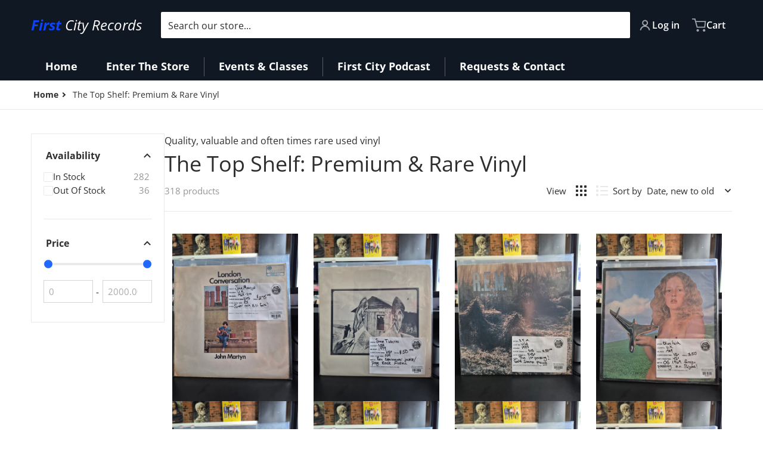

--- FILE ---
content_type: text/html; charset=utf-8
request_url: https://firstcityrecordstore.com/collections/aaron-s-premium-picks
body_size: 40196
content:
<!doctype html>
<html
    class="no-js"
    lang="en"
    
>
    <head><meta charset="utf-8">
        <meta http-equiv="X-UA-Compatible" content="IE=edge">
        <meta name="viewport" content="width=device-width,initial-scale=1">
        <meta name="theme-color" content="">
        <link rel="canonical" href="https://firstcityrecordstore.com/collections/aaron-s-premium-picks">
        <link rel="preconnect" href="https://cdn.shopify.com" crossorigin>

        <link rel="icon" type="image/png" href="#/">

<link rel="preconnect" href="https://fonts.shopifycdn.com" crossorigin><link rel="preload" as="font" href="//firstcityrecordstore.com/cdn/fonts/open_sans/opensans_n4.c32e4d4eca5273f6d4ee95ddf54b5bbb75fc9b61.woff2" type="font/woff2" crossorigin><link
                rel="preload"
                as="font"
                href="//firstcityrecordstore.com/cdn/fonts/open_sans/opensans_n4.c32e4d4eca5273f6d4ee95ddf54b5bbb75fc9b61.woff2"
                type="font/woff2"
                crossorigin
            ><link
                rel="preload"
                as="font"
                href="//firstcityrecordstore.com/cdn/fonts/open_sans/opensans_n4.c32e4d4eca5273f6d4ee95ddf54b5bbb75fc9b61.woff2"
                type="font/woff2"
                crossorigin
            ><link
                rel="preload"
                as="font"
                href="//firstcityrecordstore.com/cdn/fonts/open_sans/opensans_n4.c32e4d4eca5273f6d4ee95ddf54b5bbb75fc9b61.woff2"
                type="font/woff2"
                crossorigin
            ><title>The Top Shelf: Premium &amp; Rare Vinyl</title>

        
            <meta name="description" content="Quality, valuable and often times rare used vinyl">
        

        

<meta property="og:site_name" content="First City Records">
<meta property="og:url" content="https://firstcityrecordstore.com/collections/aaron-s-premium-picks">
<meta property="og:title" content="The Top Shelf: Premium &amp; Rare Vinyl">
<meta property="og:type" content="product.group">
<meta property="og:description" content="Quality, valuable and often times rare used vinyl"><meta property="og:image" content="http://firstcityrecordstore.com/cdn/shop/collections/image_c2c3c85c-cbfd-4826-9ecf-d2633f7e53fa.jpg?v=1700700368">
    <meta property="og:image:secure_url" content="https://firstcityrecordstore.com/cdn/shop/collections/image_c2c3c85c-cbfd-4826-9ecf-d2633f7e53fa.jpg?v=1700700368">
    <meta property="og:image:width" content="1205">
    <meta property="og:image:height" content="1682"><meta name="twitter:card" content="summary_large_image">
<meta name="twitter:title" content="The Top Shelf: Premium &amp; Rare Vinyl">
<meta name="twitter:description" content="Quality, valuable and often times rare used vinyl">


        <script>window.performance && window.performance.mark && window.performance.mark('shopify.content_for_header.start');</script><meta name="google-site-verification" content="TAMc1bK8pzepfIi8ScnUzLA4i6QpnalHiC6LRbjWSDg">
<meta id="shopify-digital-wallet" name="shopify-digital-wallet" content="/61616095451/digital_wallets/dialog">
<meta name="shopify-checkout-api-token" content="b4c10a620ad4efb1e802e6c83041d4e7">
<meta id="in-context-paypal-metadata" data-shop-id="61616095451" data-venmo-supported="false" data-environment="production" data-locale="en_US" data-paypal-v4="true" data-currency="USD">
<link rel="alternate" type="application/atom+xml" title="Feed" href="/collections/aaron-s-premium-picks.atom" />
<link rel="next" href="/collections/aaron-s-premium-picks?page=2">
<link rel="alternate" type="application/json+oembed" href="https://firstcityrecordstore.com/collections/aaron-s-premium-picks.oembed">
<script async="async" src="/checkouts/internal/preloads.js?locale=en-US"></script>
<link rel="preconnect" href="https://shop.app" crossorigin="anonymous">
<script async="async" src="https://shop.app/checkouts/internal/preloads.js?locale=en-US&shop_id=61616095451" crossorigin="anonymous"></script>
<script id="apple-pay-shop-capabilities" type="application/json">{"shopId":61616095451,"countryCode":"US","currencyCode":"USD","merchantCapabilities":["supports3DS"],"merchantId":"gid:\/\/shopify\/Shop\/61616095451","merchantName":"First City Records","requiredBillingContactFields":["postalAddress","email"],"requiredShippingContactFields":["postalAddress","email"],"shippingType":"shipping","supportedNetworks":["visa","masterCard","amex","discover","elo","jcb"],"total":{"type":"pending","label":"First City Records","amount":"1.00"},"shopifyPaymentsEnabled":true,"supportsSubscriptions":true}</script>
<script id="shopify-features" type="application/json">{"accessToken":"b4c10a620ad4efb1e802e6c83041d4e7","betas":["rich-media-storefront-analytics"],"domain":"firstcityrecordstore.com","predictiveSearch":true,"shopId":61616095451,"locale":"en"}</script>
<script>var Shopify = Shopify || {};
Shopify.shop = "monsters-horde.myshopify.com";
Shopify.locale = "en";
Shopify.currency = {"active":"USD","rate":"1.0"};
Shopify.country = "US";
Shopify.theme = {"name":"Charge","id":156123693275,"schema_name":"Charge","schema_version":"3.4.0","theme_store_id":2063,"role":"main"};
Shopify.theme.handle = "null";
Shopify.theme.style = {"id":null,"handle":null};
Shopify.cdnHost = "firstcityrecordstore.com/cdn";
Shopify.routes = Shopify.routes || {};
Shopify.routes.root = "/";</script>
<script type="module">!function(o){(o.Shopify=o.Shopify||{}).modules=!0}(window);</script>
<script>!function(o){function n(){var o=[];function n(){o.push(Array.prototype.slice.apply(arguments))}return n.q=o,n}var t=o.Shopify=o.Shopify||{};t.loadFeatures=n(),t.autoloadFeatures=n()}(window);</script>
<script>
  window.ShopifyPay = window.ShopifyPay || {};
  window.ShopifyPay.apiHost = "shop.app\/pay";
  window.ShopifyPay.redirectState = null;
</script>
<script id="shop-js-analytics" type="application/json">{"pageType":"collection"}</script>
<script defer="defer" async type="module" src="//firstcityrecordstore.com/cdn/shopifycloud/shop-js/modules/v2/client.init-shop-cart-sync_IZsNAliE.en.esm.js"></script>
<script defer="defer" async type="module" src="//firstcityrecordstore.com/cdn/shopifycloud/shop-js/modules/v2/chunk.common_0OUaOowp.esm.js"></script>
<script type="module">
  await import("//firstcityrecordstore.com/cdn/shopifycloud/shop-js/modules/v2/client.init-shop-cart-sync_IZsNAliE.en.esm.js");
await import("//firstcityrecordstore.com/cdn/shopifycloud/shop-js/modules/v2/chunk.common_0OUaOowp.esm.js");

  window.Shopify.SignInWithShop?.initShopCartSync?.({"fedCMEnabled":true,"windoidEnabled":true});

</script>
<script>
  window.Shopify = window.Shopify || {};
  if (!window.Shopify.featureAssets) window.Shopify.featureAssets = {};
  window.Shopify.featureAssets['shop-js'] = {"shop-cart-sync":["modules/v2/client.shop-cart-sync_DLOhI_0X.en.esm.js","modules/v2/chunk.common_0OUaOowp.esm.js"],"init-fed-cm":["modules/v2/client.init-fed-cm_C6YtU0w6.en.esm.js","modules/v2/chunk.common_0OUaOowp.esm.js"],"shop-button":["modules/v2/client.shop-button_BCMx7GTG.en.esm.js","modules/v2/chunk.common_0OUaOowp.esm.js"],"shop-cash-offers":["modules/v2/client.shop-cash-offers_BT26qb5j.en.esm.js","modules/v2/chunk.common_0OUaOowp.esm.js","modules/v2/chunk.modal_CGo_dVj3.esm.js"],"init-windoid":["modules/v2/client.init-windoid_B9PkRMql.en.esm.js","modules/v2/chunk.common_0OUaOowp.esm.js"],"init-shop-email-lookup-coordinator":["modules/v2/client.init-shop-email-lookup-coordinator_DZkqjsbU.en.esm.js","modules/v2/chunk.common_0OUaOowp.esm.js"],"shop-toast-manager":["modules/v2/client.shop-toast-manager_Di2EnuM7.en.esm.js","modules/v2/chunk.common_0OUaOowp.esm.js"],"shop-login-button":["modules/v2/client.shop-login-button_BtqW_SIO.en.esm.js","modules/v2/chunk.common_0OUaOowp.esm.js","modules/v2/chunk.modal_CGo_dVj3.esm.js"],"avatar":["modules/v2/client.avatar_BTnouDA3.en.esm.js"],"pay-button":["modules/v2/client.pay-button_CWa-C9R1.en.esm.js","modules/v2/chunk.common_0OUaOowp.esm.js"],"init-shop-cart-sync":["modules/v2/client.init-shop-cart-sync_IZsNAliE.en.esm.js","modules/v2/chunk.common_0OUaOowp.esm.js"],"init-customer-accounts":["modules/v2/client.init-customer-accounts_DenGwJTU.en.esm.js","modules/v2/client.shop-login-button_BtqW_SIO.en.esm.js","modules/v2/chunk.common_0OUaOowp.esm.js","modules/v2/chunk.modal_CGo_dVj3.esm.js"],"init-shop-for-new-customer-accounts":["modules/v2/client.init-shop-for-new-customer-accounts_JdHXxpS9.en.esm.js","modules/v2/client.shop-login-button_BtqW_SIO.en.esm.js","modules/v2/chunk.common_0OUaOowp.esm.js","modules/v2/chunk.modal_CGo_dVj3.esm.js"],"init-customer-accounts-sign-up":["modules/v2/client.init-customer-accounts-sign-up_D6__K_p8.en.esm.js","modules/v2/client.shop-login-button_BtqW_SIO.en.esm.js","modules/v2/chunk.common_0OUaOowp.esm.js","modules/v2/chunk.modal_CGo_dVj3.esm.js"],"checkout-modal":["modules/v2/client.checkout-modal_C_ZQDY6s.en.esm.js","modules/v2/chunk.common_0OUaOowp.esm.js","modules/v2/chunk.modal_CGo_dVj3.esm.js"],"shop-follow-button":["modules/v2/client.shop-follow-button_XetIsj8l.en.esm.js","modules/v2/chunk.common_0OUaOowp.esm.js","modules/v2/chunk.modal_CGo_dVj3.esm.js"],"lead-capture":["modules/v2/client.lead-capture_DvA72MRN.en.esm.js","modules/v2/chunk.common_0OUaOowp.esm.js","modules/v2/chunk.modal_CGo_dVj3.esm.js"],"shop-login":["modules/v2/client.shop-login_ClXNxyh6.en.esm.js","modules/v2/chunk.common_0OUaOowp.esm.js","modules/v2/chunk.modal_CGo_dVj3.esm.js"],"payment-terms":["modules/v2/client.payment-terms_CNlwjfZz.en.esm.js","modules/v2/chunk.common_0OUaOowp.esm.js","modules/v2/chunk.modal_CGo_dVj3.esm.js"]};
</script>
<script id="__st">var __st={"a":61616095451,"offset":-18000,"reqid":"85ff4377-4635-43c0-bdc1-e95f9b870c1f-1768518645","pageurl":"firstcityrecordstore.com\/collections\/aaron-s-premium-picks","u":"440c0f946996","p":"collection","rtyp":"collection","rid":431194374363};</script>
<script>window.ShopifyPaypalV4VisibilityTracking = true;</script>
<script id="captcha-bootstrap">!function(){'use strict';const t='contact',e='account',n='new_comment',o=[[t,t],['blogs',n],['comments',n],[t,'customer']],c=[[e,'customer_login'],[e,'guest_login'],[e,'recover_customer_password'],[e,'create_customer']],r=t=>t.map((([t,e])=>`form[action*='/${t}']:not([data-nocaptcha='true']) input[name='form_type'][value='${e}']`)).join(','),a=t=>()=>t?[...document.querySelectorAll(t)].map((t=>t.form)):[];function s(){const t=[...o],e=r(t);return a(e)}const i='password',u='form_key',d=['recaptcha-v3-token','g-recaptcha-response','h-captcha-response',i],f=()=>{try{return window.sessionStorage}catch{return}},m='__shopify_v',_=t=>t.elements[u];function p(t,e,n=!1){try{const o=window.sessionStorage,c=JSON.parse(o.getItem(e)),{data:r}=function(t){const{data:e,action:n}=t;return t[m]||n?{data:e,action:n}:{data:t,action:n}}(c);for(const[e,n]of Object.entries(r))t.elements[e]&&(t.elements[e].value=n);n&&o.removeItem(e)}catch(o){console.error('form repopulation failed',{error:o})}}const l='form_type',E='cptcha';function T(t){t.dataset[E]=!0}const w=window,h=w.document,L='Shopify',v='ce_forms',y='captcha';let A=!1;((t,e)=>{const n=(g='f06e6c50-85a8-45c8-87d0-21a2b65856fe',I='https://cdn.shopify.com/shopifycloud/storefront-forms-hcaptcha/ce_storefront_forms_captcha_hcaptcha.v1.5.2.iife.js',D={infoText:'Protected by hCaptcha',privacyText:'Privacy',termsText:'Terms'},(t,e,n)=>{const o=w[L][v],c=o.bindForm;if(c)return c(t,g,e,D).then(n);var r;o.q.push([[t,g,e,D],n]),r=I,A||(h.body.append(Object.assign(h.createElement('script'),{id:'captcha-provider',async:!0,src:r})),A=!0)});var g,I,D;w[L]=w[L]||{},w[L][v]=w[L][v]||{},w[L][v].q=[],w[L][y]=w[L][y]||{},w[L][y].protect=function(t,e){n(t,void 0,e),T(t)},Object.freeze(w[L][y]),function(t,e,n,w,h,L){const[v,y,A,g]=function(t,e,n){const i=e?o:[],u=t?c:[],d=[...i,...u],f=r(d),m=r(i),_=r(d.filter((([t,e])=>n.includes(e))));return[a(f),a(m),a(_),s()]}(w,h,L),I=t=>{const e=t.target;return e instanceof HTMLFormElement?e:e&&e.form},D=t=>v().includes(t);t.addEventListener('submit',(t=>{const e=I(t);if(!e)return;const n=D(e)&&!e.dataset.hcaptchaBound&&!e.dataset.recaptchaBound,o=_(e),c=g().includes(e)&&(!o||!o.value);(n||c)&&t.preventDefault(),c&&!n&&(function(t){try{if(!f())return;!function(t){const e=f();if(!e)return;const n=_(t);if(!n)return;const o=n.value;o&&e.removeItem(o)}(t);const e=Array.from(Array(32),(()=>Math.random().toString(36)[2])).join('');!function(t,e){_(t)||t.append(Object.assign(document.createElement('input'),{type:'hidden',name:u})),t.elements[u].value=e}(t,e),function(t,e){const n=f();if(!n)return;const o=[...t.querySelectorAll(`input[type='${i}']`)].map((({name:t})=>t)),c=[...d,...o],r={};for(const[a,s]of new FormData(t).entries())c.includes(a)||(r[a]=s);n.setItem(e,JSON.stringify({[m]:1,action:t.action,data:r}))}(t,e)}catch(e){console.error('failed to persist form',e)}}(e),e.submit())}));const S=(t,e)=>{t&&!t.dataset[E]&&(n(t,e.some((e=>e===t))),T(t))};for(const o of['focusin','change'])t.addEventListener(o,(t=>{const e=I(t);D(e)&&S(e,y())}));const B=e.get('form_key'),M=e.get(l),P=B&&M;t.addEventListener('DOMContentLoaded',(()=>{const t=y();if(P)for(const e of t)e.elements[l].value===M&&p(e,B);[...new Set([...A(),...v().filter((t=>'true'===t.dataset.shopifyCaptcha))])].forEach((e=>S(e,t)))}))}(h,new URLSearchParams(w.location.search),n,t,e,['guest_login'])})(!0,!0)}();</script>
<script integrity="sha256-4kQ18oKyAcykRKYeNunJcIwy7WH5gtpwJnB7kiuLZ1E=" data-source-attribution="shopify.loadfeatures" defer="defer" src="//firstcityrecordstore.com/cdn/shopifycloud/storefront/assets/storefront/load_feature-a0a9edcb.js" crossorigin="anonymous"></script>
<script crossorigin="anonymous" defer="defer" src="//firstcityrecordstore.com/cdn/shopifycloud/storefront/assets/shopify_pay/storefront-65b4c6d7.js?v=20250812"></script>
<script data-source-attribution="shopify.dynamic_checkout.dynamic.init">var Shopify=Shopify||{};Shopify.PaymentButton=Shopify.PaymentButton||{isStorefrontPortableWallets:!0,init:function(){window.Shopify.PaymentButton.init=function(){};var t=document.createElement("script");t.src="https://firstcityrecordstore.com/cdn/shopifycloud/portable-wallets/latest/portable-wallets.en.js",t.type="module",document.head.appendChild(t)}};
</script>
<script data-source-attribution="shopify.dynamic_checkout.buyer_consent">
  function portableWalletsHideBuyerConsent(e){var t=document.getElementById("shopify-buyer-consent"),n=document.getElementById("shopify-subscription-policy-button");t&&n&&(t.classList.add("hidden"),t.setAttribute("aria-hidden","true"),n.removeEventListener("click",e))}function portableWalletsShowBuyerConsent(e){var t=document.getElementById("shopify-buyer-consent"),n=document.getElementById("shopify-subscription-policy-button");t&&n&&(t.classList.remove("hidden"),t.removeAttribute("aria-hidden"),n.addEventListener("click",e))}window.Shopify?.PaymentButton&&(window.Shopify.PaymentButton.hideBuyerConsent=portableWalletsHideBuyerConsent,window.Shopify.PaymentButton.showBuyerConsent=portableWalletsShowBuyerConsent);
</script>
<script data-source-attribution="shopify.dynamic_checkout.cart.bootstrap">document.addEventListener("DOMContentLoaded",(function(){function t(){return document.querySelector("shopify-accelerated-checkout-cart, shopify-accelerated-checkout")}if(t())Shopify.PaymentButton.init();else{new MutationObserver((function(e,n){t()&&(Shopify.PaymentButton.init(),n.disconnect())})).observe(document.body,{childList:!0,subtree:!0})}}));
</script>
<link id="shopify-accelerated-checkout-styles" rel="stylesheet" media="screen" href="https://firstcityrecordstore.com/cdn/shopifycloud/portable-wallets/latest/accelerated-checkout-backwards-compat.css" crossorigin="anonymous">
<style id="shopify-accelerated-checkout-cart">
        #shopify-buyer-consent {
  margin-top: 1em;
  display: inline-block;
  width: 100%;
}

#shopify-buyer-consent.hidden {
  display: none;
}

#shopify-subscription-policy-button {
  background: none;
  border: none;
  padding: 0;
  text-decoration: underline;
  font-size: inherit;
  cursor: pointer;
}

#shopify-subscription-policy-button::before {
  box-shadow: none;
}

      </style>

<script>window.performance && window.performance.mark && window.performance.mark('shopify.content_for_header.end');</script>
        

<style data-shopify>
    @font-face {
  font-family: "Open Sans";
  font-weight: 400;
  font-style: normal;
  font-display: swap;
  src: url("//firstcityrecordstore.com/cdn/fonts/open_sans/opensans_n4.c32e4d4eca5273f6d4ee95ddf54b5bbb75fc9b61.woff2") format("woff2"),
       url("//firstcityrecordstore.com/cdn/fonts/open_sans/opensans_n4.5f3406f8d94162b37bfa232b486ac93ee892406d.woff") format("woff");
}

    @font-face {
  font-family: "Open Sans";
  font-weight: 700;
  font-style: normal;
  font-display: swap;
  src: url("//firstcityrecordstore.com/cdn/fonts/open_sans/opensans_n7.a9393be1574ea8606c68f4441806b2711d0d13e4.woff2") format("woff2"),
       url("//firstcityrecordstore.com/cdn/fonts/open_sans/opensans_n7.7b8af34a6ebf52beb1a4c1d8c73ad6910ec2e553.woff") format("woff");
}

    @font-face {
  font-family: "Open Sans";
  font-weight: 600;
  font-style: normal;
  font-display: swap;
  src: url("//firstcityrecordstore.com/cdn/fonts/open_sans/opensans_n6.15aeff3c913c3fe570c19cdfeed14ce10d09fb08.woff2") format("woff2"),
       url("//firstcityrecordstore.com/cdn/fonts/open_sans/opensans_n6.14bef14c75f8837a87f70ce22013cb146ee3e9f3.woff") format("woff");
}

    @font-face {
  font-family: "Open Sans";
  font-weight: 400;
  font-style: italic;
  font-display: swap;
  src: url("//firstcityrecordstore.com/cdn/fonts/open_sans/opensans_i4.6f1d45f7a46916cc95c694aab32ecbf7509cbf33.woff2") format("woff2"),
       url("//firstcityrecordstore.com/cdn/fonts/open_sans/opensans_i4.4efaa52d5a57aa9a57c1556cc2b7465d18839daa.woff") format("woff");
}

    @font-face {
  font-family: "Open Sans";
  font-weight: 700;
  font-style: italic;
  font-display: swap;
  src: url("//firstcityrecordstore.com/cdn/fonts/open_sans/opensans_i7.916ced2e2ce15f7fcd95d196601a15e7b89ee9a4.woff2") format("woff2"),
       url("//firstcityrecordstore.com/cdn/fonts/open_sans/opensans_i7.99a9cff8c86ea65461de497ade3d515a98f8b32a.woff") format("woff");
}

    @font-face {
  font-family: "Open Sans";
  font-weight: 400;
  font-style: normal;
  font-display: swap;
  src: url("//firstcityrecordstore.com/cdn/fonts/open_sans/opensans_n4.c32e4d4eca5273f6d4ee95ddf54b5bbb75fc9b61.woff2") format("woff2"),
       url("//firstcityrecordstore.com/cdn/fonts/open_sans/opensans_n4.5f3406f8d94162b37bfa232b486ac93ee892406d.woff") format("woff");
}

    :root {
      --font-body-family: "Open Sans", sans-serif;
      --font-body-style: normal;
      --font-body-weight: 400;

      --font-body-secondary-family: "Open Sans", sans-serif;
      --font-body-secondary-style: normal;
      --font-body-secondary-weight: 400;


      --font-heading-family: "Open Sans", sans-serif;
      --font-heading-style: normal;
      --font-heading-weight: 400;
      --font-heading-size: 36;

      --font-navigation-family: "Open Sans", sans-serif;
      --font-navigation-style: normal;
      --font-navigation-weight: 400;

      --color-base-text: #2e2e2e;
      --color-base-text-rgb: 46, 46, 46;
      --color-base-background-1: #FFFFFF;
      --color-base-background-1-rgb: 255, 255, 255;
      --color-base-background-2: #F4F4F5;
      --color-base-background-2-rgb: 244, 244, 245;
      --color-base-background-gradient: ;
      --color-base-link: #003dff;
      --color-base-link-rgb: 0, 61, 255;
      --color-base-accent_1: #0e44f7;
      --color-base-accent-1: #0e44f7;
      --color-base-accent-1-rgb: 14, 68, 247;
      --color-base-accent-1-inverse: #ffffff;
      --color-base-accent-1-inverse-rgb: 255, 255, 255;
      --color-base-accent-2: #1e8060;
      --color-base-accent-2-rgb: 30, 128, 96;
      --color-base-accent-2-inverse: #ffffff;
      --color-base-accent-2-inverse-rgb: 255, 255, 255;

      --color-price-final: #003cff;
      --color-media-button: #DAD9D7;
      --color-grid-item-background: #FFFFFF;
      --color-message-rgb: 110,113,120;

      --header--text-color: #ffffff;
      --header--text-color-rgb: 255, 255, 255;
      --header--background-color: #101824;
    }

    html {
      box-sizing: border-box;
      height: 100%;
    }

    .shopify-section .dynamic-page-width {
      max-width: 1200px;
      margin: 0 auto;
      padding-left: .75rem;
      padding-right: .75rem;
    }

    .shopify-section .full--width {
      max-width: 100%;
      padding-left: .75rem;
      padding-right: .75rem;
    }

    .shopify-section .full--width__no-paddings {
      max-width: 100%;
    }
</style>

        <style data-shopify>
    

    #MainContent .lighter {
      font-weight: 400;
    }

    .btn-with-no-label {
      min-width: 0 !important;
    }

    .heading .link {
      width: 100%;
      max-width: max-content;
    }
    /* RTL */
    
    .footer-contacts__image-title {
      left: 1rem;
    }

    .footer-contacts__address .address-item {
      padding: 0 0 0 2rem;
    }

    @media only screen and (max-width: 989px) {
      .slider--mobile,
      .slider--tablet {
        overflow: hidden;
      }
    }

    .grid-item {
      flex-shrink: 0;
    }

    .grid-item .item-image {
      position: relative;
      width: 100%;
    }

    .grid-item .item-vendor {
      color: var(--color-foreground-70);
      font-size: calc(1rem - 1px);
      margin: 0 0 .25rem;
      word-break: break-all;
    }
    
    .grid-item .item-title {
      display: -webkit-box;
      overflow: hidden;
      -webkit-box-orient: vertical;
      -webkit-line-clamp: 3;
      word-break: break-word;
    }

    .item-actions-wrapper button:not(.quantity__button) {
      padding: .25rem .5rem;
      max-width: 100%;
    }

    .item-actions-wrapper button span {
      overflow: hidden;
      text-overflow: ellipsis;
      white-space: nowrap;
    }

    select-color-variants {
      display: flex;
      width: 100%;
      align-items: center;
    }

    .footer-contacts__address i {
      height: 1.5rem;
      position: absolute;
      margin: .5rem 0 0 -3rem;
      padding: 0;
      width: 1.5rem;
    }

    .footer-inner {
      display: flex;
      gap: 1rem;
      margin: 0 auto;
      max-width: 1280px;
      padding: 1.5rem 1rem;
    }

    .footer-inner[data-children-count] {
      display: grid;
    }

    :is(.slider-buttons__container) {
      display: none;
    }

    :where(slider-component :is(.slider-buttons__container)) {
      position: relative;
    }

    :where(slider-component :is(.slider-buttons)) {
      position: absolute;
      top: 0;
      bottom: 0;
      z-index: 10;
    }

    .slider-buttons :is(.slider-button) {
      min-width: auto;
      padding: .25rem;
      margin: .25rem;
    }

    .slider-button :is(.icon) {
      --slider-icon-width: 1.5rem;
      width: var(--slider-icon-width);
      height: var(--slider-icon-width);
      padding: .25rem;
    }

    .slider-button--next .icon {
      transform: rotate(-90deg);
    }

    .slider-button--prev .icon {
      transform: rotate(90deg);
    }
    /* heading styles */
    .highlight-last-word {
      color: currentColor;
    }

    @media only screen and (max-width: 989px) {
      [data-mode="grid"] .item-actions-wrapper {
        padding-top: .75rem;
        border-top: 1px solid var(--color-foreground-10);
      }
      .swatch-attribute-options .swatch-option_more {
        display: flex;
        align-items: center;
      }
    }

    @media only screen and (min-width: 990px) {
     .footer-contacts__address i {
        border-radius: 100%;
        width: 2.75rem;
        height: 2.75rem;
        margin: .5rem 0 0 -3.5rem;
        padding: .5rem;
      }

      [data-theme-preset]:not([data-theme-preset="metalware"]) .footer-contacts__address i {
        background: rgba(var(--footer-contacts--foreground-color), .1);
      }
    }

    :is(.page-scroll-up) svg {
      width: 1.5rem;
      height: 1.5rem;
    }
    /* control buttons paddings */
    [type=button],
    [type=reset],
    [type=submit],
    button,
    .button,
    .shopify-challenge__button {
      padding: 0.5rem 0.8rem;
    }

    /* RTL */
    

    cart-sidebar {
      right: 0;
      --tw-translate-x: 100%;
      transform: translateX(var(--tw-translate-x));
    }

    header cart-sidebar {
      transform-origin: -1.5rem -1.5rem;
    }

    header.header cart-sidebar:after {
      right: 1.5rem;
    }

    slider-component .slider-buttons {
      right: 0;
    }
    
    .reveal-slide-in .reveal-item {
      opacity: 0;
      transform: translateY(2rem);
    }
</style>

        
<style data-shopify>
    :is(.badge-onsale.none),
    :is(.badge-soldout.none) {
      display: none;
    }

    .grid-item :is(.badge-onsale__icon svg) {
      width: .75rem;
      margin-right: .35rem;
    }

    .grid-item :is(.badge-onsale__label) {
      display: flex;
    }
</style>

        <style data-shopify>
    /* DEFAULT (CHARGE) THEME */.swatch-attribute-options,
    [data-mode="grid"] .grid-item .item-price,
    [data-mode="grid"] select-color-variants {
      justify-content: center;
    }

    .footer-contacts__image-title {
      position: absolute;
      top: 0;
    }
    /* Product card->Enable hover effect */@media only screen and (min-width: 990px) {
      [data-mode="grid"] .swatch-attribute-options .swatch-option_more,
      [data-mode="grid"] .swatch-attribute-options:hover .swatch-option_more,
      [data-mode="grid"] .swatch-attribute-options input[type=radio] + label {
        display: none;
      }
    }.footer-contacts i {
      color: rgba(var(--footer-contacts--foreground-color-rgb),.75);
    }
    @media only screen and (min-width: 990px) {
      footer .footer-contacts {
        padding: 2rem 0 0;
      }
    }
    </style>

        

<style data-shopify>
    .loading-overlay {
        background-color: rgba(var(--color-base-background-1-rgb), 0.6);
        position: absolute;
        inset: 0px;
        z-index: 40;
    }

    .path {
        stroke-dasharray: 280;
        stroke-dashoffset: 0;
        transform-origin: center;
        stroke: currentColor;
        animation: dash 1.4s ease-in-out infinite;
    }

    .loading-overlay__spinner,
    .spiner {
      position: absolute;
      top: 50%;
      left: 50%;
      width: 3rem;
      height: 3rem;
      transform: translate(-50%,-50%);
    }

    .grid-item .spinner_default {
        width: 2rem;
        height: 2rem;
    }
    
    .grid-item .loading-overlay {
        background: transparent;
    }

    /* loader spinner_default */
    @keyframes rotator {
        0% {transform: rotate(0);}
        100% {transform: rotate(270deg);}
    }

    @keyframes dash {
        0% {
            stroke-dashoffset: 280;
        }
        50% {
            stroke-dashoffset: 75;
            transform: rotate(135deg);
        }
        100% {
            stroke-dashoffset: 280;
            transform: rotate(450deg);
        }
    }

    /* loader loading-bars */
    .loading-bars .bar {
        animation: loadingBars 0.5s cubic-bezier(0, 0.5, 0.5, 1) infinite alternate;
    }

    .loading-bars .bar-1 {
        animation-delay: -0.4s;
    }

    .loading-bars .bar-2 {
        animation-delay: -0.3s;
    }

    .loading-bars .bar-3 {
        animation-delay: -0.2s;
    }

    .loading-bars .bar-4 {
        animation-delay: -0.1s;
    }

    .loading-bars .bar-5 {
        animation-delay: 0s;
    }

    @keyframes loadingBars {
        0% {
            height: 15px;
            y: 50px;
        }
        100% {
            height: 50px;
            y: 30px;
        }
    }

    /* loader dual_ball */
    .dual-ball-loader .ball {
        animation: moveBall 1s ease-in-out infinite;
    }

    .dual-ball-loader .ball-1 {
        animation-delay: -0.5s;
    }

    .dual-ball-loader .ball-2 {
        animation-delay: 0s;
    }

    .dual-ball-loader .ball-3 {
        animation-delay: -0.5s;
        position: absolute;
        fill-opacity: 0;
        animation-name: moveBall, fadeBall;
        animation-duration: 1s, 1s;
        animation-iteration-count: infinite, infinite;
    }

    @keyframes moveBall {
        0% {cx: 30px;}
        50% {cx: 60px;}
        100% {cx: 30px;}
    }

    @keyframes fadeBall {
        0%, 49.9% {fill-opacity: 0;}
        50%, 100% {fill-opacity: 1;}
    }

    /* loader double_ring*/
    .rotating-rings .ring {
        transform-origin: 50px 50px;
        animation: rotateRing 1s linear infinite;
    }

    .rotating-rings .outer-ring {
        animation-direction: normal;
    }

    .rotating-rings .inner-ring {
        animation-direction: reverse;
    }

    @keyframes rotateRing {
        0% {transform: rotate(0deg);}
        100% {transform: rotate(360deg);}
    }

    /* loader spinner_balls */
    /*.spinner-ball {
        fill: currentColor;
        animation: scaleAnimation 1s infinite ease-in-out, opacityAnimation 1s infinite ease-in-out;
    }

    @keyframes scaleAnimation {
        0% { transform: scale(1.5); }
        100% { transform: scale(1); }
    }

    @keyframes opacityAnimation {
        0% { fill-opacity: 1; }
        100% { fill-opacity: 0; }
    }

    .spinner-ball[data-index="0"] { animation-delay: -0.875s; }
    .spinner-ball[data-index="1"] { animation-delay: -0.75s; }
    .spinner-ball[data-index="2"] { animation-delay: -0.625s; }
    .spinner-ball[data-index="3"] { animation-delay: -0.5s; }
    .spinner-ball[data-index="4"] { animation-delay: -0.375s; }
    .spinner-ball[data-index="5"] { animation-delay: -0.25s; }
    .spinner-ball[data-index="6"] { animation-delay: -0.125s; }
    .spinner-ball[data-index="7"] { animation-delay: 0s; }*/

    /* loader blinking_grid */
    /*.blinking-grid .square {
        fill: #E13124;
        animation: squareBlink 1s infinite steps(1);
    }

    @keyframes squareBlink {
        0%, 100% { fill: #000000; }
        12.5% { fill: #E13124; }
    }*/

    /* Delay classes for each square */
    /*.blinking-grid .square.delay-0 { animation-delay: 0s; }
    .blinking-grid .square.delay-1 { animation-delay: 0.125s; }
    .blinking-grid .square.delay-2 { animation-delay: 0.25s; }
    .blinking-grid .square.delay-3 { animation-delay: 0.375s; }
    .blinking-grid .square.delay-4 { animation-delay: 0.5s; }
    .blinking-grid .square.delay-5 { animation-delay: 0.625s; }
    .blinking-grid .square.delay-6 { animation-delay: 0.75s; }
    .blinking-grid .square.delay-7 { animation-delay: 0.875s; }*/


    /*  loader bouncing_squares */
    /*.bouncing-squares rect {
        animation: bounceSquares 2s cubic-bezier(0.5, 0, 0.5, 1) infinite;
    }

    .bouncing-squares rect:nth-child(1) { animation-delay: -0.4s; }
    .bouncing-squares rect:nth-child(2) { animation-delay: -0.2s; }
    .bouncing-squares rect:nth-child(3) { animation-delay: 0s; }

    @keyframes bounceSquares {
        0%, 100% { y: 50px; }
        50% { y: 120px; }
    }*/
</style>

        
            
<style data-shopify>
    :is(.jdgm-rev-widg__title) {
      display: none;
    }
    .grid-item :is(.jdgm-preview-badge) {
      font-size: calc(1rem - 2px);
    }

    .grid-item .jdgm-preview-badge > div {
      margin: .5rem 0 0;
      white-space: nowrap;
      overflow: hidden;
      text-overflow: ellipsis;
    }

    .grid-item :is(.jdgm-prev-badge__text) {
      font-weight: 600;
    }

    .grid-item :is(.jdgm-prev-badge[data-number-of-reviews="0"]) {
      display: none !important;
    }
    

    @media only screen and (max-width: 989px) {
      .grid-item .judgeme-product-reviews-badge .jdgm-widget.jdgm-widget {
        float: left;
      }
    }

    @media only screen and (min-width: 767px) {
      :is(.tab-judgeme-reviews .jdgm-widget .jdgm-row-stars) {
        justify-content: unset !important;
      }
    }

    @media only screen and (min-width: 990px) {
      .tab-judgeme-reviews .jdgm-widget:not(.jdgm-review-widget--small,.jdgm-review-widget--medium) :not(.jdgm-histogram-wrapper) > .jdgm-histogram {
        width: 50%;
      }
    }
</style>

        

        <script src="//firstcityrecordstore.com/cdn/shop/t/4/assets/global.js?v=173508220910740152641761580029" defer="defer"></script>
        <script src="//firstcityrecordstore.com/cdn/shop/t/4/assets/preload-images.js?v=76430106986256614931761580029" async="async"></script>
        <script type="text/javascript">
    let subscribers = {};
    const PUB_SUB_EVENTS = {
      cartUpdate: "cart-update",
      quantityUpdate: "quantity-update",
      variantChange: "variant-change",
      windowResizeX: "window-resize-x",
    };

    function debounce(fn, wait) {
      let t;
      return (...args) => {
          clearTimeout(t);
          t = setTimeout(() => fn.apply(this, args), wait);
      };
    }

    function subscribe(eventName, callback) {
      if (subscribers[eventName] === undefined) subscribers[eventName] = [];

      subscribers[eventName] = [...subscribers[eventName], callback];

      return function unsubscribe() {
          subscribers[eventName] = subscribers[eventName].filter((cb) => {
              return cb !== callback;
          });
      };
    }
    document.documentElement.className = document.documentElement.className.replace('no-js', 'js');

    if (HTMLScriptElement.supports && HTMLScriptElement.supports('speculationrules')) {

      const specScript = document.createElement('script');
      specScript.type = 'speculationrules';
      specRules = {
        "prerender": [{
          "where": {
            "or": [
              { "href_matches": "/*" },
              { "href_matches": "/collections*" },
              { "href_matches": "/products*" },
              { "href_matches": "/blogs*" },
              { "href_matches": "/pages*" },
              { "not": { "href_matches": "/logout" }},
              { "not": { "href_matches": "/password" }}
            ]
          }
        }]
      };
      specScript.textContent = JSON.stringify(specRules);

      const scriptTag = document.getElementsByTagName('script')[0];
      scriptTag.parentElement.insertBefore(specScript, scriptTag);
    }
</script>


        <link href="//firstcityrecordstore.com/cdn/shop/t/4/assets/styles.css?v=78060176265908079241761580030" rel="stylesheet" type="text/css" media="all" />
        <style data-shopify>
    [type=button],
    [type=reset],
    [type=submit],
    .button,
    button,
    .shopify-payment-button__button [role=button],
    .shopify-challenge__button,
    .cart__dynamic-checkout-buttons div[role=button],
    .page-scroll-up,
    .product-form__buttons button,
    header .cart-sidebar__footer-actions > * {
      border-radius: 2px;
      -webkit-border-radius: 2px;
    }

    [type=text],
    [type=password],
    [type=url],
    [type=tel],
    [type=search],
    .search__input,
    [type=datetime],
    [type=email],
    [type=date],
    textarea,
    form select,
    .form__message,
    .select__select,
    .header__search .field,
    .pagination__item,
    .our-collections.slider li > a .item-title,
    .facet-checkbox:not(.facet-checkbox--disabled) .facet__swatch-option[type=radio] + label::before,
    .facet__swatch-option + label,
    .facet__swatch-option + label > img,
    .compare-icon > svg,
    .compare-checkmark > svg,
    quick-view svg,
    quick-view > button,
    .grid-item .compare-add-button,
    .jdgm-write-rev-link.jdgm-write-rev-link,
    .menu-drawer .localization-form__select,
    bought-together .item-checkbox svg {
      border-radius: 2px;
      -webkit-border-radius: 2px;
    }

    .cart__dynamic-checkout-buttons div[role=button] {
      height: 44px !important;
    }

    .header__search .search__button {
      border-radius: 0px 2px 2px 0px;
      -webkit-border-radius: 0px 2px 2px 0px;
    }

    .header__search .search__button:not(.disclosure__button) {
      padding: .75rem;
    }

    footer .newsletter-form__field-wrapper button.button,
    .footer-contacts__newsletter button.button {
      padding: .5rem;
    }

    footer .newsletter-form__field-wrapper button.button,
    .footer-contacts__newsletter button.button,
    .field__button {
      position: absolute;
      top: 0;
      bottom: 0;
      right: -1px;
    }

    .swatch-attribute-options input[type=radio] + label,
    .swatch-option[type=radio]:checked + label:before,
    .swatch-option[type=radio] + label:hover:before,
    variant-radios label,
    variant-radios label :is(.unavailable-swatch__overlay) {
      border-radius: 0.3rem;
      -webkit-border-radius: 0.3rem;
    }
    

    /* Cut elements border */
    
</style>

    <link href="https://monorail-edge.shopifysvc.com" rel="dns-prefetch">
<script>(function(){if ("sendBeacon" in navigator && "performance" in window) {try {var session_token_from_headers = performance.getEntriesByType('navigation')[0].serverTiming.find(x => x.name == '_s').description;} catch {var session_token_from_headers = undefined;}var session_cookie_matches = document.cookie.match(/_shopify_s=([^;]*)/);var session_token_from_cookie = session_cookie_matches && session_cookie_matches.length === 2 ? session_cookie_matches[1] : "";var session_token = session_token_from_headers || session_token_from_cookie || "";function handle_abandonment_event(e) {var entries = performance.getEntries().filter(function(entry) {return /monorail-edge.shopifysvc.com/.test(entry.name);});if (!window.abandonment_tracked && entries.length === 0) {window.abandonment_tracked = true;var currentMs = Date.now();var navigation_start = performance.timing.navigationStart;var payload = {shop_id: 61616095451,url: window.location.href,navigation_start,duration: currentMs - navigation_start,session_token,page_type: "collection"};window.navigator.sendBeacon("https://monorail-edge.shopifysvc.com/v1/produce", JSON.stringify({schema_id: "online_store_buyer_site_abandonment/1.1",payload: payload,metadata: {event_created_at_ms: currentMs,event_sent_at_ms: currentMs}}));}}window.addEventListener('pagehide', handle_abandonment_event);}}());</script>
<script id="web-pixels-manager-setup">(function e(e,d,r,n,o){if(void 0===o&&(o={}),!Boolean(null===(a=null===(i=window.Shopify)||void 0===i?void 0:i.analytics)||void 0===a?void 0:a.replayQueue)){var i,a;window.Shopify=window.Shopify||{};var t=window.Shopify;t.analytics=t.analytics||{};var s=t.analytics;s.replayQueue=[],s.publish=function(e,d,r){return s.replayQueue.push([e,d,r]),!0};try{self.performance.mark("wpm:start")}catch(e){}var l=function(){var e={modern:/Edge?\/(1{2}[4-9]|1[2-9]\d|[2-9]\d{2}|\d{4,})\.\d+(\.\d+|)|Firefox\/(1{2}[4-9]|1[2-9]\d|[2-9]\d{2}|\d{4,})\.\d+(\.\d+|)|Chrom(ium|e)\/(9{2}|\d{3,})\.\d+(\.\d+|)|(Maci|X1{2}).+ Version\/(15\.\d+|(1[6-9]|[2-9]\d|\d{3,})\.\d+)([,.]\d+|)( \(\w+\)|)( Mobile\/\w+|) Safari\/|Chrome.+OPR\/(9{2}|\d{3,})\.\d+\.\d+|(CPU[ +]OS|iPhone[ +]OS|CPU[ +]iPhone|CPU IPhone OS|CPU iPad OS)[ +]+(15[._]\d+|(1[6-9]|[2-9]\d|\d{3,})[._]\d+)([._]\d+|)|Android:?[ /-](13[3-9]|1[4-9]\d|[2-9]\d{2}|\d{4,})(\.\d+|)(\.\d+|)|Android.+Firefox\/(13[5-9]|1[4-9]\d|[2-9]\d{2}|\d{4,})\.\d+(\.\d+|)|Android.+Chrom(ium|e)\/(13[3-9]|1[4-9]\d|[2-9]\d{2}|\d{4,})\.\d+(\.\d+|)|SamsungBrowser\/([2-9]\d|\d{3,})\.\d+/,legacy:/Edge?\/(1[6-9]|[2-9]\d|\d{3,})\.\d+(\.\d+|)|Firefox\/(5[4-9]|[6-9]\d|\d{3,})\.\d+(\.\d+|)|Chrom(ium|e)\/(5[1-9]|[6-9]\d|\d{3,})\.\d+(\.\d+|)([\d.]+$|.*Safari\/(?![\d.]+ Edge\/[\d.]+$))|(Maci|X1{2}).+ Version\/(10\.\d+|(1[1-9]|[2-9]\d|\d{3,})\.\d+)([,.]\d+|)( \(\w+\)|)( Mobile\/\w+|) Safari\/|Chrome.+OPR\/(3[89]|[4-9]\d|\d{3,})\.\d+\.\d+|(CPU[ +]OS|iPhone[ +]OS|CPU[ +]iPhone|CPU IPhone OS|CPU iPad OS)[ +]+(10[._]\d+|(1[1-9]|[2-9]\d|\d{3,})[._]\d+)([._]\d+|)|Android:?[ /-](13[3-9]|1[4-9]\d|[2-9]\d{2}|\d{4,})(\.\d+|)(\.\d+|)|Mobile Safari.+OPR\/([89]\d|\d{3,})\.\d+\.\d+|Android.+Firefox\/(13[5-9]|1[4-9]\d|[2-9]\d{2}|\d{4,})\.\d+(\.\d+|)|Android.+Chrom(ium|e)\/(13[3-9]|1[4-9]\d|[2-9]\d{2}|\d{4,})\.\d+(\.\d+|)|Android.+(UC? ?Browser|UCWEB|U3)[ /]?(15\.([5-9]|\d{2,})|(1[6-9]|[2-9]\d|\d{3,})\.\d+)\.\d+|SamsungBrowser\/(5\.\d+|([6-9]|\d{2,})\.\d+)|Android.+MQ{2}Browser\/(14(\.(9|\d{2,})|)|(1[5-9]|[2-9]\d|\d{3,})(\.\d+|))(\.\d+|)|K[Aa][Ii]OS\/(3\.\d+|([4-9]|\d{2,})\.\d+)(\.\d+|)/},d=e.modern,r=e.legacy,n=navigator.userAgent;return n.match(d)?"modern":n.match(r)?"legacy":"unknown"}(),u="modern"===l?"modern":"legacy",c=(null!=n?n:{modern:"",legacy:""})[u],f=function(e){return[e.baseUrl,"/wpm","/b",e.hashVersion,"modern"===e.buildTarget?"m":"l",".js"].join("")}({baseUrl:d,hashVersion:r,buildTarget:u}),m=function(e){var d=e.version,r=e.bundleTarget,n=e.surface,o=e.pageUrl,i=e.monorailEndpoint;return{emit:function(e){var a=e.status,t=e.errorMsg,s=(new Date).getTime(),l=JSON.stringify({metadata:{event_sent_at_ms:s},events:[{schema_id:"web_pixels_manager_load/3.1",payload:{version:d,bundle_target:r,page_url:o,status:a,surface:n,error_msg:t},metadata:{event_created_at_ms:s}}]});if(!i)return console&&console.warn&&console.warn("[Web Pixels Manager] No Monorail endpoint provided, skipping logging."),!1;try{return self.navigator.sendBeacon.bind(self.navigator)(i,l)}catch(e){}var u=new XMLHttpRequest;try{return u.open("POST",i,!0),u.setRequestHeader("Content-Type","text/plain"),u.send(l),!0}catch(e){return console&&console.warn&&console.warn("[Web Pixels Manager] Got an unhandled error while logging to Monorail."),!1}}}}({version:r,bundleTarget:l,surface:e.surface,pageUrl:self.location.href,monorailEndpoint:e.monorailEndpoint});try{o.browserTarget=l,function(e){var d=e.src,r=e.async,n=void 0===r||r,o=e.onload,i=e.onerror,a=e.sri,t=e.scriptDataAttributes,s=void 0===t?{}:t,l=document.createElement("script"),u=document.querySelector("head"),c=document.querySelector("body");if(l.async=n,l.src=d,a&&(l.integrity=a,l.crossOrigin="anonymous"),s)for(var f in s)if(Object.prototype.hasOwnProperty.call(s,f))try{l.dataset[f]=s[f]}catch(e){}if(o&&l.addEventListener("load",o),i&&l.addEventListener("error",i),u)u.appendChild(l);else{if(!c)throw new Error("Did not find a head or body element to append the script");c.appendChild(l)}}({src:f,async:!0,onload:function(){if(!function(){var e,d;return Boolean(null===(d=null===(e=window.Shopify)||void 0===e?void 0:e.analytics)||void 0===d?void 0:d.initialized)}()){var d=window.webPixelsManager.init(e)||void 0;if(d){var r=window.Shopify.analytics;r.replayQueue.forEach((function(e){var r=e[0],n=e[1],o=e[2];d.publishCustomEvent(r,n,o)})),r.replayQueue=[],r.publish=d.publishCustomEvent,r.visitor=d.visitor,r.initialized=!0}}},onerror:function(){return m.emit({status:"failed",errorMsg:"".concat(f," has failed to load")})},sri:function(e){var d=/^sha384-[A-Za-z0-9+/=]+$/;return"string"==typeof e&&d.test(e)}(c)?c:"",scriptDataAttributes:o}),m.emit({status:"loading"})}catch(e){m.emit({status:"failed",errorMsg:(null==e?void 0:e.message)||"Unknown error"})}}})({shopId: 61616095451,storefrontBaseUrl: "https://firstcityrecordstore.com",extensionsBaseUrl: "https://extensions.shopifycdn.com/cdn/shopifycloud/web-pixels-manager",monorailEndpoint: "https://monorail-edge.shopifysvc.com/unstable/produce_batch",surface: "storefront-renderer",enabledBetaFlags: ["2dca8a86"],webPixelsConfigList: [{"id":"673611995","configuration":"{\"pixel_id\":\"948479643457415\",\"pixel_type\":\"facebook_pixel\"}","eventPayloadVersion":"v1","runtimeContext":"OPEN","scriptVersion":"ca16bc87fe92b6042fbaa3acc2fbdaa6","type":"APP","apiClientId":2329312,"privacyPurposes":["ANALYTICS","MARKETING","SALE_OF_DATA"],"dataSharingAdjustments":{"protectedCustomerApprovalScopes":["read_customer_address","read_customer_email","read_customer_name","read_customer_personal_data","read_customer_phone"]}},{"id":"639467739","configuration":"{\"config\":\"{\\\"pixel_id\\\":\\\"GT-T9HMHQ8T\\\",\\\"target_country\\\":\\\"US\\\",\\\"gtag_events\\\":[{\\\"type\\\":\\\"purchase\\\",\\\"action_label\\\":\\\"MC-MZW299GLTQ\\\"},{\\\"type\\\":\\\"page_view\\\",\\\"action_label\\\":\\\"MC-MZW299GLTQ\\\"},{\\\"type\\\":\\\"view_item\\\",\\\"action_label\\\":\\\"MC-MZW299GLTQ\\\"}],\\\"enable_monitoring_mode\\\":false}\"}","eventPayloadVersion":"v1","runtimeContext":"OPEN","scriptVersion":"b2a88bafab3e21179ed38636efcd8a93","type":"APP","apiClientId":1780363,"privacyPurposes":[],"dataSharingAdjustments":{"protectedCustomerApprovalScopes":["read_customer_address","read_customer_email","read_customer_name","read_customer_personal_data","read_customer_phone"]}},{"id":"shopify-app-pixel","configuration":"{}","eventPayloadVersion":"v1","runtimeContext":"STRICT","scriptVersion":"0450","apiClientId":"shopify-pixel","type":"APP","privacyPurposes":["ANALYTICS","MARKETING"]},{"id":"shopify-custom-pixel","eventPayloadVersion":"v1","runtimeContext":"LAX","scriptVersion":"0450","apiClientId":"shopify-pixel","type":"CUSTOM","privacyPurposes":["ANALYTICS","MARKETING"]}],isMerchantRequest: false,initData: {"shop":{"name":"First City Records","paymentSettings":{"currencyCode":"USD"},"myshopifyDomain":"monsters-horde.myshopify.com","countryCode":"US","storefrontUrl":"https:\/\/firstcityrecordstore.com"},"customer":null,"cart":null,"checkout":null,"productVariants":[],"purchasingCompany":null},},"https://firstcityrecordstore.com/cdn","fcfee988w5aeb613cpc8e4bc33m6693e112",{"modern":"","legacy":""},{"shopId":"61616095451","storefrontBaseUrl":"https:\/\/firstcityrecordstore.com","extensionBaseUrl":"https:\/\/extensions.shopifycdn.com\/cdn\/shopifycloud\/web-pixels-manager","surface":"storefront-renderer","enabledBetaFlags":"[\"2dca8a86\"]","isMerchantRequest":"false","hashVersion":"fcfee988w5aeb613cpc8e4bc33m6693e112","publish":"custom","events":"[[\"page_viewed\",{}],[\"collection_viewed\",{\"collection\":{\"id\":\"431194374363\",\"title\":\"The Top Shelf: Premium \u0026 Rare Vinyl\",\"productVariants\":[{\"price\":{\"amount\":275.0,\"currencyCode\":\"USD\"},\"product\":{\"title\":\"John Martyn - London Conversation (1969, UK Pressing, USED)\",\"vendor\":\"First City Records\",\"id\":\"9096058470619\",\"untranslatedTitle\":\"John Martyn - London Conversation (1969, UK Pressing, USED)\",\"url\":\"\/products\/john-martyn-london-conversation-1969-uk-pressing-used\",\"type\":\"\"},\"id\":\"48144064970971\",\"image\":{\"src\":\"\/\/firstcityrecordstore.com\/cdn\/shop\/files\/rn-image_picker_lib_temp_156cc760-8bb2-4577-9b6b-f251bfbcfcee.jpg?v=1768336033\"},\"sku\":null,\"title\":\"Default Title\",\"untranslatedTitle\":\"Default Title\"},{\"price\":{\"amount\":50.0,\"currencyCode\":\"USD\"},\"product\":{\"title\":\"Steve Tibbetts - Self Titled (1977, USED)\",\"vendor\":\"First City Records\",\"id\":\"9096058208475\",\"untranslatedTitle\":\"Steve Tibbetts - Self Titled (1977, USED)\",\"url\":\"\/products\/steve-tibbetts-self-titled-1977-used\",\"type\":\"\"},\"id\":\"48144064315611\",\"image\":{\"src\":\"\/\/firstcityrecordstore.com\/cdn\/shop\/files\/rn-image_picker_lib_temp_9225c769-18f8-4c94-bf79-4c8e1b7e4d0b.jpg?v=1768336061\"},\"sku\":null,\"title\":\"Default Title\",\"untranslatedTitle\":\"Default Title\"},{\"price\":{\"amount\":50.0,\"currencyCode\":\"USD\"},\"product\":{\"title\":\"REM - Murmur (1983, Promo, USED)\",\"vendor\":\"First City Records\",\"id\":\"9096057880795\",\"untranslatedTitle\":\"REM - Murmur (1983, Promo, USED)\",\"url\":\"\/products\/rem-murmur-1983-promo-used\",\"type\":\"\"},\"id\":\"48144063693019\",\"image\":{\"src\":\"\/\/firstcityrecordstore.com\/cdn\/shop\/files\/rn-image_picker_lib_temp_8bf2a255-dc9b-42c1-9a37-56b5a1e199b1.jpg?v=1768335834\"},\"sku\":null,\"title\":\"Default Title\",\"untranslatedTitle\":\"Default Title\"},{\"price\":{\"amount\":50.0,\"currencyCode\":\"USD\"},\"product\":{\"title\":\"Blind Faith - Blind Faith (1969, UK Pressing, USED)\",\"vendor\":\"First City Records\",\"id\":\"9096057225435\",\"untranslatedTitle\":\"Blind Faith - Blind Faith (1969, UK Pressing, USED)\",\"url\":\"\/products\/blind-faith-blind-faith-1969-uk-pressing-used\",\"type\":\"\"},\"id\":\"48144062775515\",\"image\":{\"src\":\"\/\/firstcityrecordstore.com\/cdn\/shop\/files\/rn-image_picker_lib_temp_e1054aac-da61-4439-bd5e-5a6ac2cd291a.jpg?v=1768335755\"},\"sku\":null,\"title\":\"Default Title\",\"untranslatedTitle\":\"Default Title\"},{\"price\":{\"amount\":50.0,\"currencyCode\":\"USD\"},\"product\":{\"title\":\"Marvin Gaye - What's Going On (1971, 1st Pressing, USED)\",\"vendor\":\"First City Records\",\"id\":\"9096057159899\",\"untranslatedTitle\":\"Marvin Gaye - What's Going On (1971, 1st Pressing, USED)\",\"url\":\"\/products\/marvin-gaye-whats-going-on-1971-1st-pressing-used\",\"type\":\"\"},\"id\":\"48144061890779\",\"image\":{\"src\":\"\/\/firstcityrecordstore.com\/cdn\/shop\/files\/rn-image_picker_lib_temp_11e5f8dc-e0ba-4a22-881b-35bc1f9abfcc.jpg?v=1768335780\"},\"sku\":null,\"title\":\"Default Title\",\"untranslatedTitle\":\"Default Title\"},{\"price\":{\"amount\":50.0,\"currencyCode\":\"USD\"},\"product\":{\"title\":\"Doors - Morrison Hotel (1970, 1st Pressing, USED)\",\"vendor\":\"First City Records\",\"id\":\"9096056897755\",\"untranslatedTitle\":\"Doors - Morrison Hotel (1970, 1st Pressing, USED)\",\"url\":\"\/products\/doors-morrison-hotel-1970-1st-pressing-used\",\"type\":\"\"},\"id\":\"48144060448987\",\"image\":{\"src\":\"\/\/firstcityrecordstore.com\/cdn\/shop\/files\/rn-image_picker_lib_temp_25c61361-1d51-4eed-91ec-89fc8dba8b7c.jpg?v=1768336983\"},\"sku\":null,\"title\":\"Default Title\",\"untranslatedTitle\":\"Default Title\"},{\"price\":{\"amount\":125.0,\"currencyCode\":\"USD\"},\"product\":{\"title\":\"Beach Boys - Sunflower (1970, USED)\",\"vendor\":\"First City Records\",\"id\":\"9096056766683\",\"untranslatedTitle\":\"Beach Boys - Sunflower (1970, USED)\",\"url\":\"\/products\/beach-boys-sunflower-1970-used\",\"type\":\"\"},\"id\":\"48144060121307\",\"image\":{\"src\":\"\/\/firstcityrecordstore.com\/cdn\/shop\/files\/rn-image_picker_lib_temp_8d04e818-46e9-4a15-ac9d-d40aa6060d29.jpg?v=1768336882\"},\"sku\":null,\"title\":\"Default Title\",\"untranslatedTitle\":\"Default Title\"},{\"price\":{\"amount\":50.0,\"currencyCode\":\"USD\"},\"product\":{\"title\":\"Jaco Pastorius - Self Titled (1976, USED)\",\"vendor\":\"First City Records\",\"id\":\"9096056340699\",\"untranslatedTitle\":\"Jaco Pastorius - Self Titled (1976, USED)\",\"url\":\"\/products\/jaco-pastorius-self-titled-1976-used\",\"type\":\"\"},\"id\":\"48144059498715\",\"image\":{\"src\":\"\/\/firstcityrecordstore.com\/cdn\/shop\/files\/rn-image_picker_lib_temp_0b22b4c7-96c2-4164-a7a2-4e6f0aae6706.jpg?v=1768336869\"},\"sku\":null,\"title\":\"Default Title\",\"untranslatedTitle\":\"Default Title\"},{\"price\":{\"amount\":50.0,\"currencyCode\":\"USD\"},\"product\":{\"title\":\"Suicide - Suicide (2014, Red Vinyl, USED)\",\"vendor\":\"First City Records\",\"id\":\"9096056111323\",\"untranslatedTitle\":\"Suicide - Suicide (2014, Red Vinyl, USED)\",\"url\":\"\/products\/suicide-suicide-2014-red-vinyl-used\",\"type\":\"\"},\"id\":\"48144057073883\",\"image\":{\"src\":\"\/\/firstcityrecordstore.com\/cdn\/shop\/files\/rn-image_picker_lib_temp_9d8887e5-6a79-4d4b-8288-829d63768a36.jpg?v=1768337005\"},\"sku\":null,\"title\":\"Default Title\",\"untranslatedTitle\":\"Default Title\"},{\"price\":{\"amount\":60.0,\"currencyCode\":\"USD\"},\"product\":{\"title\":\"Grateful Dead - Live Dead (1969, 1st Pressing, USED)\",\"vendor\":\"First City Records\",\"id\":\"9096055718107\",\"untranslatedTitle\":\"Grateful Dead - Live Dead (1969, 1st Pressing, USED)\",\"url\":\"\/products\/grateful-dead-live-dead-1969-1st-pressing-used\",\"type\":\"\"},\"id\":\"48144056189147\",\"image\":{\"src\":\"\/\/firstcityrecordstore.com\/cdn\/shop\/files\/rn-image_picker_lib_temp_ea7e499f-109e-4f6f-a0cd-a1d199de0171.jpg?v=1768336848\"},\"sku\":null,\"title\":\"Default Title\",\"untranslatedTitle\":\"Default Title\"},{\"price\":{\"amount\":55.0,\"currencyCode\":\"USD\"},\"product\":{\"title\":\"Grateful Dead - Anthem of the Sun (1968, USED)\",\"vendor\":\"First City Records\",\"id\":\"9096055587035\",\"untranslatedTitle\":\"Grateful Dead - Anthem of the Sun (1968, USED)\",\"url\":\"\/products\/grateful-dead-anthem-of-the-sun-1968-used\",\"type\":\"\"},\"id\":\"48144056025307\",\"image\":{\"src\":\"\/\/firstcityrecordstore.com\/cdn\/shop\/files\/rn-image_picker_lib_temp_1ac0ae41-81f0-42e9-9fc7-80b97faf5a56.jpg?v=1768336969\"},\"sku\":null,\"title\":\"Default Title\",\"untranslatedTitle\":\"Default Title\"},{\"price\":{\"amount\":50.0,\"currencyCode\":\"USD\"},\"product\":{\"title\":\"Grateful Dead - Self Titled (1967, 1st Pressing, USED)\",\"vendor\":\"First City Records\",\"id\":\"9096055161051\",\"untranslatedTitle\":\"Grateful Dead - Self Titled (1967, 1st Pressing, USED)\",\"url\":\"\/products\/grateful-dead-self-titled-1967-1st-pressing-used\",\"type\":\"\"},\"id\":\"48144052584667\",\"image\":{\"src\":\"\/\/firstcityrecordstore.com\/cdn\/shop\/files\/rn-image_picker_lib_temp_868d6f85-f50d-4ba4-acb1-e59db39f11f0.jpg?v=1768336848\"},\"sku\":null,\"title\":\"Default Title\",\"untranslatedTitle\":\"Default Title\"}]}}]]"});</script><script>
  window.ShopifyAnalytics = window.ShopifyAnalytics || {};
  window.ShopifyAnalytics.meta = window.ShopifyAnalytics.meta || {};
  window.ShopifyAnalytics.meta.currency = 'USD';
  var meta = {"products":[{"id":9096058470619,"gid":"gid:\/\/shopify\/Product\/9096058470619","vendor":"First City Records","type":"","handle":"john-martyn-london-conversation-1969-uk-pressing-used","variants":[{"id":48144064970971,"price":27500,"name":"John Martyn - London Conversation (1969, UK Pressing, USED)","public_title":null,"sku":null}],"remote":false},{"id":9096058208475,"gid":"gid:\/\/shopify\/Product\/9096058208475","vendor":"First City Records","type":"","handle":"steve-tibbetts-self-titled-1977-used","variants":[{"id":48144064315611,"price":5000,"name":"Steve Tibbetts - Self Titled (1977, USED)","public_title":null,"sku":null}],"remote":false},{"id":9096057880795,"gid":"gid:\/\/shopify\/Product\/9096057880795","vendor":"First City Records","type":"","handle":"rem-murmur-1983-promo-used","variants":[{"id":48144063693019,"price":5000,"name":"REM - Murmur (1983, Promo, USED)","public_title":null,"sku":null}],"remote":false},{"id":9096057225435,"gid":"gid:\/\/shopify\/Product\/9096057225435","vendor":"First City Records","type":"","handle":"blind-faith-blind-faith-1969-uk-pressing-used","variants":[{"id":48144062775515,"price":5000,"name":"Blind Faith - Blind Faith (1969, UK Pressing, USED)","public_title":null,"sku":null}],"remote":false},{"id":9096057159899,"gid":"gid:\/\/shopify\/Product\/9096057159899","vendor":"First City Records","type":"","handle":"marvin-gaye-whats-going-on-1971-1st-pressing-used","variants":[{"id":48144061890779,"price":5000,"name":"Marvin Gaye - What's Going On (1971, 1st Pressing, USED)","public_title":null,"sku":null}],"remote":false},{"id":9096056897755,"gid":"gid:\/\/shopify\/Product\/9096056897755","vendor":"First City Records","type":"","handle":"doors-morrison-hotel-1970-1st-pressing-used","variants":[{"id":48144060448987,"price":5000,"name":"Doors - Morrison Hotel (1970, 1st Pressing, USED)","public_title":null,"sku":null}],"remote":false},{"id":9096056766683,"gid":"gid:\/\/shopify\/Product\/9096056766683","vendor":"First City Records","type":"","handle":"beach-boys-sunflower-1970-used","variants":[{"id":48144060121307,"price":12500,"name":"Beach Boys - Sunflower (1970, USED)","public_title":null,"sku":null}],"remote":false},{"id":9096056340699,"gid":"gid:\/\/shopify\/Product\/9096056340699","vendor":"First City Records","type":"","handle":"jaco-pastorius-self-titled-1976-used","variants":[{"id":48144059498715,"price":5000,"name":"Jaco Pastorius - Self Titled (1976, USED)","public_title":null,"sku":null}],"remote":false},{"id":9096056111323,"gid":"gid:\/\/shopify\/Product\/9096056111323","vendor":"First City Records","type":"","handle":"suicide-suicide-2014-red-vinyl-used","variants":[{"id":48144057073883,"price":5000,"name":"Suicide - Suicide (2014, Red Vinyl, USED)","public_title":null,"sku":null}],"remote":false},{"id":9096055718107,"gid":"gid:\/\/shopify\/Product\/9096055718107","vendor":"First City Records","type":"","handle":"grateful-dead-live-dead-1969-1st-pressing-used","variants":[{"id":48144056189147,"price":6000,"name":"Grateful Dead - Live Dead (1969, 1st Pressing, USED)","public_title":null,"sku":null}],"remote":false},{"id":9096055587035,"gid":"gid:\/\/shopify\/Product\/9096055587035","vendor":"First City Records","type":"","handle":"grateful-dead-anthem-of-the-sun-1968-used","variants":[{"id":48144056025307,"price":5500,"name":"Grateful Dead - Anthem of the Sun (1968, USED)","public_title":null,"sku":null}],"remote":false},{"id":9096055161051,"gid":"gid:\/\/shopify\/Product\/9096055161051","vendor":"First City Records","type":"","handle":"grateful-dead-self-titled-1967-1st-pressing-used","variants":[{"id":48144052584667,"price":5000,"name":"Grateful Dead - Self Titled (1967, 1st Pressing, USED)","public_title":null,"sku":null}],"remote":false}],"page":{"pageType":"collection","resourceType":"collection","resourceId":431194374363,"requestId":"85ff4377-4635-43c0-bdc1-e95f9b870c1f-1768518645"}};
  for (var attr in meta) {
    window.ShopifyAnalytics.meta[attr] = meta[attr];
  }
</script>
<script class="analytics">
  (function () {
    var customDocumentWrite = function(content) {
      var jquery = null;

      if (window.jQuery) {
        jquery = window.jQuery;
      } else if (window.Checkout && window.Checkout.$) {
        jquery = window.Checkout.$;
      }

      if (jquery) {
        jquery('body').append(content);
      }
    };

    var hasLoggedConversion = function(token) {
      if (token) {
        return document.cookie.indexOf('loggedConversion=' + token) !== -1;
      }
      return false;
    }

    var setCookieIfConversion = function(token) {
      if (token) {
        var twoMonthsFromNow = new Date(Date.now());
        twoMonthsFromNow.setMonth(twoMonthsFromNow.getMonth() + 2);

        document.cookie = 'loggedConversion=' + token + '; expires=' + twoMonthsFromNow;
      }
    }

    var trekkie = window.ShopifyAnalytics.lib = window.trekkie = window.trekkie || [];
    if (trekkie.integrations) {
      return;
    }
    trekkie.methods = [
      'identify',
      'page',
      'ready',
      'track',
      'trackForm',
      'trackLink'
    ];
    trekkie.factory = function(method) {
      return function() {
        var args = Array.prototype.slice.call(arguments);
        args.unshift(method);
        trekkie.push(args);
        return trekkie;
      };
    };
    for (var i = 0; i < trekkie.methods.length; i++) {
      var key = trekkie.methods[i];
      trekkie[key] = trekkie.factory(key);
    }
    trekkie.load = function(config) {
      trekkie.config = config || {};
      trekkie.config.initialDocumentCookie = document.cookie;
      var first = document.getElementsByTagName('script')[0];
      var script = document.createElement('script');
      script.type = 'text/javascript';
      script.onerror = function(e) {
        var scriptFallback = document.createElement('script');
        scriptFallback.type = 'text/javascript';
        scriptFallback.onerror = function(error) {
                var Monorail = {
      produce: function produce(monorailDomain, schemaId, payload) {
        var currentMs = new Date().getTime();
        var event = {
          schema_id: schemaId,
          payload: payload,
          metadata: {
            event_created_at_ms: currentMs,
            event_sent_at_ms: currentMs
          }
        };
        return Monorail.sendRequest("https://" + monorailDomain + "/v1/produce", JSON.stringify(event));
      },
      sendRequest: function sendRequest(endpointUrl, payload) {
        // Try the sendBeacon API
        if (window && window.navigator && typeof window.navigator.sendBeacon === 'function' && typeof window.Blob === 'function' && !Monorail.isIos12()) {
          var blobData = new window.Blob([payload], {
            type: 'text/plain'
          });

          if (window.navigator.sendBeacon(endpointUrl, blobData)) {
            return true;
          } // sendBeacon was not successful

        } // XHR beacon

        var xhr = new XMLHttpRequest();

        try {
          xhr.open('POST', endpointUrl);
          xhr.setRequestHeader('Content-Type', 'text/plain');
          xhr.send(payload);
        } catch (e) {
          console.log(e);
        }

        return false;
      },
      isIos12: function isIos12() {
        return window.navigator.userAgent.lastIndexOf('iPhone; CPU iPhone OS 12_') !== -1 || window.navigator.userAgent.lastIndexOf('iPad; CPU OS 12_') !== -1;
      }
    };
    Monorail.produce('monorail-edge.shopifysvc.com',
      'trekkie_storefront_load_errors/1.1',
      {shop_id: 61616095451,
      theme_id: 156123693275,
      app_name: "storefront",
      context_url: window.location.href,
      source_url: "//firstcityrecordstore.com/cdn/s/trekkie.storefront.cd680fe47e6c39ca5d5df5f0a32d569bc48c0f27.min.js"});

        };
        scriptFallback.async = true;
        scriptFallback.src = '//firstcityrecordstore.com/cdn/s/trekkie.storefront.cd680fe47e6c39ca5d5df5f0a32d569bc48c0f27.min.js';
        first.parentNode.insertBefore(scriptFallback, first);
      };
      script.async = true;
      script.src = '//firstcityrecordstore.com/cdn/s/trekkie.storefront.cd680fe47e6c39ca5d5df5f0a32d569bc48c0f27.min.js';
      first.parentNode.insertBefore(script, first);
    };
    trekkie.load(
      {"Trekkie":{"appName":"storefront","development":false,"defaultAttributes":{"shopId":61616095451,"isMerchantRequest":null,"themeId":156123693275,"themeCityHash":"7803705720620449187","contentLanguage":"en","currency":"USD","eventMetadataId":"0241b195-e5ce-4959-b9d7-10a6bfa7d3b7"},"isServerSideCookieWritingEnabled":true,"monorailRegion":"shop_domain","enabledBetaFlags":["65f19447"]},"Session Attribution":{},"S2S":{"facebookCapiEnabled":true,"source":"trekkie-storefront-renderer","apiClientId":580111}}
    );

    var loaded = false;
    trekkie.ready(function() {
      if (loaded) return;
      loaded = true;

      window.ShopifyAnalytics.lib = window.trekkie;

      var originalDocumentWrite = document.write;
      document.write = customDocumentWrite;
      try { window.ShopifyAnalytics.merchantGoogleAnalytics.call(this); } catch(error) {};
      document.write = originalDocumentWrite;

      window.ShopifyAnalytics.lib.page(null,{"pageType":"collection","resourceType":"collection","resourceId":431194374363,"requestId":"85ff4377-4635-43c0-bdc1-e95f9b870c1f-1768518645","shopifyEmitted":true});

      var match = window.location.pathname.match(/checkouts\/(.+)\/(thank_you|post_purchase)/)
      var token = match? match[1]: undefined;
      if (!hasLoggedConversion(token)) {
        setCookieIfConversion(token);
        window.ShopifyAnalytics.lib.track("Viewed Product Category",{"currency":"USD","category":"Collection: aaron-s-premium-picks","collectionName":"aaron-s-premium-picks","collectionId":431194374363,"nonInteraction":true},undefined,undefined,{"shopifyEmitted":true});
      }
    });


        var eventsListenerScript = document.createElement('script');
        eventsListenerScript.async = true;
        eventsListenerScript.src = "//firstcityrecordstore.com/cdn/shopifycloud/storefront/assets/shop_events_listener-3da45d37.js";
        document.getElementsByTagName('head')[0].appendChild(eventsListenerScript);

})();</script>
<script
  defer
  src="https://firstcityrecordstore.com/cdn/shopifycloud/perf-kit/shopify-perf-kit-3.0.3.min.js"
  data-application="storefront-renderer"
  data-shop-id="61616095451"
  data-render-region="gcp-us-central1"
  data-page-type="collection"
  data-theme-instance-id="156123693275"
  data-theme-name="Charge"
  data-theme-version="3.4.0"
  data-monorail-region="shop_domain"
  data-resource-timing-sampling-rate="10"
  data-shs="true"
  data-shs-beacon="true"
  data-shs-export-with-fetch="true"
  data-shs-logs-sample-rate="1"
  data-shs-beacon-endpoint="https://firstcityrecordstore.com/api/collect"
></script>
</head>

    <body class="collection" data-theme-preset="default"><a class="skip-to-content-link button" href="#MainContent">
            Skip to content
        </a>

        <svg xmlns="http://www.w3.org/2000/svg" class="hidden">
            <symbol id="icon-search" fill="none" viewBox="0 0 24 24" stroke="currentColor">
                <path stroke-linecap="round" stroke-linejoin="round" stroke-width="2" d="M21 21l-6-6m2-5a7 7 0 11-14 0 7 7 0 0114 0z"></path>
            </symbol>
            <symbol id="icon-close" class="icon icon-close" fill="currentColor" viewBox="0 0 20 20">
                <path fill-rule="evenodd" d="M4.293 4.293a1 1 0 011.414 0L10 8.586l4.293-4.293a1 1 0 111.414 1.414L11.414 10l4.293 4.293a1 1 0 01-1.414 1.414L10 11.414l-4.293 4.293a1 1 0 01-1.414-1.414L8.586 10 4.293 5.707a1 1 0 010-1.414z" clip-rule="evenodd" />
            </symbol>
            <symbol id="icon-caret" class="ionicon" viewBox="0 0 512 512">
                <polyline points="112 184 256 328 400 184" style="fill:none;stroke:currentColor;stroke-linecap:square;stroke-miterlimit:10;stroke-width:64px" />
            </symbol>
            <symbol id="icon-cart" viewBox="0 0 26 24" fill="none" xmlns="http://www.w3.org/2000/svg">
                <path d="M0 1H5.129L9.2 15.95H23L24.15 5.6H6.9" stroke="currentColor" stroke-width="2" stroke-miterlimit="10"></path>
                <path d="M10.3498 23.9999C11.6201 23.9999 12.6498 22.9702 12.6498 21.6999C12.6498 20.4296 11.6201 19.3999 10.3498 19.3999C9.07955 19.3999 8.0498 20.4296 8.0498 21.6999C8.0498 22.9702 9.07955 23.9999 10.3498 23.9999Z" fill="currentColor"></path>
                <path d="M21.8498 23.9999C23.1201 23.9999 24.1498 22.9702 24.1498 21.6999C24.1498 20.4296 23.1201 19.3999 21.8498 19.3999C20.5795 19.3999 19.5498 20.4296 19.5498 21.6999C19.5498 22.9702 20.5795 23.9999 21.8498 23.9999Z" fill="currentColor"></path>
            </symbol>
            <symbol id="icon-user" viewBox="0 0 28 28" fill="none">
                <g stroke="none" stroke-width="1" fill="none" fill-rule="evenodd">
                    <g stroke="currentColor" stroke-width="2">
                        <g transform="scale(1.4) translate(2,2)">
                            <circle cx="8.13598" cy="4.46811" r="4"></circle>
                            <path d="M15.523,16.7797 C15.0486,12.9055 11.8552,9.919 8,9.919 C4.14474,9.919 0.95143,12.9055 0.47717,16.7797"></path>
                        </g>
                    </g>
                </g>
            </symbol>
            <symbol id="icon-x" viewBox="0 0 19 19" fill="none">
                <line x1="2" y1="16.8491" x2="16.8492" y2="1.9999" stroke="currentColor" stroke-width="3" stroke-linecap="round"/>
                <line x1="1.5" y1="-1.5" x2="22.5" y2="-1.5" transform="matrix(-0.707107 -0.707107 -0.707107 0.707107 16.9707 18.9705)" stroke="currentColor" stroke-width="3" stroke-linecap="round"/>
            </symbol>
        </svg><!-- BEGIN sections: header-group -->
<section id="shopify-section-sections--20677138448603__announcement" class="shopify-section shopify-section-group-header-group">
</section><div id="shopify-section-sections--20677138448603__header" class="shopify-section shopify-section-group-header-group section-header-transition"><link
    rel="stylesheet"
    href="//firstcityrecordstore.com/cdn/shop/t/4/assets/section-navigation-megamenu.css?v=35666050042206901231761580029"
    media="print"
    onload="this.media='all'"
>
<link
    rel="stylesheet"
    href="//firstcityrecordstore.com/cdn/shop/t/4/assets/section-navigation-smallmenu.css?v=88933516872659647991761580029"
    media="print"
    onload="this.media='all'"
>
<link rel="stylesheet" href="//firstcityrecordstore.com/cdn/shop/t/4/assets/component-list-menu.css?v=102488325013728844091761580029" media="print" onload="this.media='all'">
<link rel="stylesheet" href="//firstcityrecordstore.com/cdn/shop/t/4/assets/component-search.css?v=12208673826108059231761580029" media="print" onload="this.media='all'">
<link rel="stylesheet" href="//firstcityrecordstore.com/cdn/shop/t/4/assets/disclosure.css?v=73523623104745292151761580029" media="print" onload="this.media='all'"><style data-shopify>
    :where(header) {
      --header--dropdown-background: #fafafa;
      --header--dropdown-color: #2e2e2e;
      --header--dropdown-color-rgb: 46, 46, 46;
      --header--dropdown-third--level-background: #f1f1f1;
      --header--dropdown-third--level-color: #2e2e2e;
      --header--item-highlighted-foreground: #FFFFFF;
      --header--active-item-highlighted-foreground: #000000;
      --header--item-highlighted-background: linear-gradient(136deg, rgba(0, 57, 249, 1) 11%, rgba(73, 113, 244, 1) 84%);
      --header--dividers-color: #919191;
      --header--menu-item--active--text-color: #E13124;
      --search--button--background-color: #003dfd;
      --search__background-color: #FFFFFF;
      --search-placeholder-color: #2e2e2e;
      --search--input--text-color: #101824;
    }
</style>

<style data-shopify>
    .language-icon__wrapper i {
        color: transparent;
        max-height: 100%;
        position: relative;
    }

    .language-icon__wrapper img {
        height: 100%;
        position: absolute;
        width: 100%;
    }

    .header--dynamic-page-width {
        padding-left: .75rem;
        padding-right: .75rem;
    }

    .header-wrapper {
        position: relative;
        z-index: 99;
        background: var(--header--background-color);
        display: block;
    }

    .header {
        display: grid;
        align-items: center;
        color: var(--header--text-color);
        padding-top: .75rem;
        padding-bottom: .75rem;
        grid-template-columns: auto 1fr;
    }

    .header.logo--middle.search-icon__position-left .header__search {
        grid-area: search-left;
    }

    .header.logo--middle.search-icon__position-right .header__search {
        grid-area: search;
    }

    .header.combined-menu:not(:has(header-menu)),
    .header.slideout-menu:not(:has(header-menu)) {
        padding-bottom: .75rem;
    }

    .header.search--expanded {
        grid-template-areas:'heading heading heading'
                            'menu_drawer search-left icons';
        grid-template-columns: auto auto 1fr;
    }

    .header.search--expanded.search-icon__position-left {
        grid-template-columns: auto 1fr;
    }

    .header.search--icon {
        grid-template-areas:'menu_drawer heading search-left icons';
    }

    header-drawer {
        justify-self: start;
    }

    .header__heading {
        grid-area: heading;
        display: flex;
        color: currentColor;
        margin: 0;
    }

    .header__heading-link {
        grid-area: heading;
        position: relative;
        z-index: 31;
        display: flex;
        justify-self: center;
        padding: 0 .75rem;
        text-decoration-line: none;
        overflow-wrap: break-word;
        margin-bottom: 1rem;
    }

    .header__heading-link .h3 {
        color: currentColor;
        font-style: italic;
        font-weight: normal;
        margin: 0;
        word-break: break-all;
    }

    .header__heading-link strong {
        color: var(--color-base-accent-1);
    }

    .header__icons {
        align-items: center;
        grid-area: icons;
        display: flex;
        gap: .25rem;
        justify-content: end;
        width: auto;
    }

    .switcher-language__left .disclosure__list--wrapper::after {
        top: -.25rem;
        right: unset;
        left: 1rem;
        z-index: -1;
    }

    .header__inline-menu {
        grid-area: navigation;
        display: none;
    }

    .switcher-language__left .localization-selector,
    .header__icons .localization-selector,
    .header__icon {
        --color-button-background: none;
        --color-button-border: transparent;
        --color-button-text: var(--header--text-color);
        border-width: 1px;
        font-size: 1rem;
        font-weight: 600;
        line-height: 1.5rem;
    }
    

    .header__icon .icon-x {
        display: none;
    }

    .header__icon--menu {
        padding: .5rem;
    }

    .header__icon--cart {
        align-items: center;
        display: flex;
        gap: .5rem;
        min-width: auto;
        padding: .5rem .6rem .5rem .4rem;
    }

    .cart-label,
    .cart-count-bubble {
        display: none;
    }

    .search__button {
        --color-button-border: var(--search--button--background-color);
        --color-button-background: var(--search--button--background-color);
        --color-button-text: var(--color-base-accent-1-inverse);
        min-width: auto;
    }

    .search__button svg {
        height: 1.5rem;
        width: 1.5rem;
    }

    .search__input,
    :is(filter-category) .search-filter-wrapper > button {
        background-color: var(--search__background-color);
        color: var(--search--input--text-color);
        /* override Safari rouded corners on input field */
        -webkit-appearance: none;
    }

    .header__search,
    .header__search form {
        position: relative;
        width: 100%;
        z-index: 40;
    }

    .header__search .field {
        margin: 0;
    }

    .header__search .search__button {
        border: 0;
    }

    /* Separate selector for search field in header becuase search field can appear at search result page */
    .header__search .search__input {
        padding-right: 3rem;
        border: 0;
    }.header__icons .localization-currency-wrapper,
    .header__icons .localization-language-wrapper {
        display: none;
    }

    header .language-icon__wrapper {
        --switcher-icon-width: 24px;
        margin-right: .25rem;
    }

    .language-icon__wrapper {
        align-items: center;
        border-radius: 100%;
        display: flex;
        flex-shrink: 0;
        justify-content: center;
        overflow: hidden;
        width: var(--switcher-icon-width);
        height: var(--switcher-icon-width);
    }

    .language-icon__wrapper i {
        font-size: 2rem;
        font-style: normal;
        vertical-align: top;
    }

    .localization-form__currency {
        white-space: nowrap;
    }

    @media (max-width: 500px), print {
        .header__heading :is(img) {
            max-width: 220px;
        }

        .header__icon--account {
            display: none;
        }}

    @media (max-width: 989px), print {
        .header-wrapper {
            position: relative;
        }.header.logo--left .header__heading,
        .header__heading {
            justify-content: center;
        }
        
        .header__search,
        .header__search form {
            z-index: 31;
        }

        .switcher-language__left {
            display: none;
        }
    }

    @media (min-width: 750px), print {
        .header.logo {
            grid-template-columns: 15rem auto;
        }

        .header__heading :is(img) {
            max-width: 220px;
        }

        .header.logo--left .header__heading {
            justify-content: center;
        }

        .header__heading-link {
            margin-right: .25rem;
        }

        .account-label,
        .cart-label {
            display: inline;
            white-space: nowrap;
        }

        .dropdown-inner:not(.small) summary {
            padding-left: 0;
        }

        .header__submenu .image--link {
            font-size: 1rem;
            color: var(--color-foreground);
            font-weight: bold;
            margin-top: 0.75rem;
        }

        .header__submenu .media:hover ~ .image--link {
            color: var(--color-foreground-75);
        }

        .header__icon--account > svg {
            height: 1.25rem;
        }

        .header__icon > svg,
        .header__icons .icon-caret {
            --icons__color-rgba: rgba(var(--header--text-color-rgb), .6);
            color: var(--icons__color-rgba);
        }

        .header__buttons--wrapper {
            display: flex;
            gap: 0;
            align-items: center;
        }

        .header__icon--account {
            display: inline-flex;
            min-width: auto;
            gap: .25rem;
        }
    }

    @media (min-width: 990px), print {
        .header--dynamic-page-width {
            max-width: 1200px;
            margin: 0 auto;
        }

        .header__inline-menu:before {
            content: '';
            position: absolute;
            left: 0;
            right: 0;
            background: ;
            height: 100%;
            max-height: 45px;
            z-index: -1;
        }

        .header {
            padding-bottom: 0;
            padding-top: 1.25rem;
;
        }

        .header.logo--left .header__heading,
        .header__heading {
            justify-content: center;
        }

        .logo--middle.search--icon.search-icon__position-left .search--icon .field__button,
        .logo--middle.search--icon.search-icon__position-left .search__input{
            right: unset;
        }
        

        header-drawer {
            display: none;
        }

        
            
        .header.logo--left.search--expanded {
            grid-template-areas:
                'heading icons icons'
                'navigation navigation navigation';
        }
        

            

        .switcher-language__left {
            grid-area: language_left;
        }

        .header__buttons--wrapper {
            position: relative;
        }

        .header__heading-link {
            margin-left: -.75rem;
            margin-bottom: 0;
        }

        .header__icons._expanded {
            gap: 1.5rem; 
            margin-left: 1rem;
        }

        .header__icons[data-only-icons="true"] localization-form button .language-icon__wrapper ~ span,
        .header__icons[data-only-icons="true"] .account-label,
        .header__icons[data-only-icons="true"] .cart-label {
            display: none;
        }
        .header__icons .localization-currency-wrapper,
        .header__icons .localization-language-wrapper {
            display: block;
        }

        .header__icons .localization-language-wrapper button .language-icon__wrapper ~ span,
        .header__icons .localization-selector .localization-form__currency-name,
        .header__icons .localization-selector .localization-form__country,
        .header__icons .localization-selector .localization-form__currency::before,
        .header__icons .localization-selector .localization-form__currency::after {
            display: none;
        }

        .header__icons .localization-selector {
            gap: .25rem;
            width: auto;
        }

        .header__icons button.localization-selector {
            padding-right: .25rem;
        }

        .list-menu--inline :is(svg.menu-item__phone) {
          position: absolute;
          width: calc(1rem + 6px);
        }

        .list-menu--inline :is(svg.menu-item__phone) + span {
          margin-left: 1.75rem;
        }
    }

    @media (min-width: 1200px), print {
        .header__icons .localization-language-wrapper button .language-icon__wrapper ~ span {
            display: block;
        }
    }
    
</style>
<style data-shopify>
    .list-menu {
        list-style-type: none;
        margin: 0;
    }

    .list-menu--inline > li {
        display: flex;
        align-items: center;
    }

    .list-menu--inline > li:not(.top__menu-item-active):last-child {
        margin: 0;
    }

    .list-menu__item {
        display: flex;
        align-items: center;
        line-height: 1.3;

    }

    [data-main-item-menu=true] .header__submenu .list-menu__item,
    .dropdown-inner.small .list-menu__item {
        position: relative;
        width: 100%;
        word-break: break-word;
    }

    [data-main-item-menu=true] .header__submenu .list-menu__item .icon {
        position: absolute;
        right: 0.5rem;
        transform: rotate(0deg);
        transition: transform 0.2s ease-in-out;
    }

    @media (min-width: 768px), print {
        .header .highlite_parent_item_on_active_child,
        .top__menu-item-active {
            margin-left: -1px;
        }

        .header .highlite_parent_item_on_active_child,
        .header [data-items-menu].top__menu-item-active summary svg,
        .header [data-main-item-menu].top__menu-item-active .header__menu-item-top svg,
        .header [data-main-item-menu].top__menu-item-active .header__menu-item-top span,
        .header [data-items-menu].top__menu-item-active .header__menu-item-top span {
            color: var(--color-base-accent-1-inverse);
        }

        .header .highlite_parent_item_on_active_child::after,
        li[data-link-highlighted="true"]::after,
        .header .list-menu--inline > li:last-child::after,
        .top__menu-item-active::after {
            display: none;
        }

        .list-menu--inline {
            display: flex;
            flex-wrap: wrap;
            align-items: center;
        }

        summary.header__menu-item > svg {
            margin-right: .5rem;
        }

        .header__menu-item-top {
            font-size: 1.125rem;
            padding: .75rem 1.5rem;
        }
        
        .header__menu-item-top {
            font-weight: bold;
        }

        .header .header__menu-item-top .icon-caret {
            margin-right: 0.25rem;
            margin-left: 0.25rem;
        }

        .dropdown-inner:not(.small) summary {
            padding-left: 0;
        }
    }
    

    @media (min-width: 990px), print {
        .list-menu--inline > li:has(.phone-icon) {
            color: var(--header--item-highlighted-foreground);
            background: var(--header--item-highlighted-background);
            border-radius: 5px;
        }
        
        .header .list-menu--inline > li::after {
            content: '';
            height: 2rem;
            width: 1px;
            background-color: rgba(var(--header--text-color-rgb), .3);
        }

        [data-theme-preset="metalware"] .list-menu--inline {
            margin: .75rem 0;
        }

        .list-menu--inline > li > a:has(.phone-icon) {
            position: relative;
            padding: 0.4rem 1rem;
        }

        .list-menu--inline :is(.phone-icon) {
            position: absolute;
            left: .75rem;
        }

        .dropdown-inner {
            background-color: var(--header--dropdown-background, #fafafa);
            --color-foreground: var(--header--dropdown-color);
            --color-foreground-75: rgba(var(--header--dropdown-color-rgb), .75);
        }
        
        .top__menu-item-active,
        .header .highlite_parent_item_on_active_child,
        .header .header__menu-item-1-highlighted {
            border-top-left-radius: 0.25rem;
            border-top-right-radius: 0.25rem;
        }

        .header__menu-item-top :is(.list-menu__item) {
            position: relative;
        }

        .header .highlite_parent_item_on_active_child,
        .top__menu-item-active,
        .header .header__menu-item-1-highlighted {
            color: var(--header--item-highlighted-foreground);
            background: var(--header--item-highlighted-background);
        }

        .header .header__menu-item-1-highlighted .list-menu__item--active {
            color: var(--header--item-highlighted-foreground);
        }

        [data-main-item-menu] .childlist-menu--disclosure,
        .dropdown-inner.small .childlist-menu--disclosure {
            background: var(--header--dropdown-third--level-background);
            color: var(--header--dropdown-third--level-color);
        }

        .header__inline-menu {
            display: block;
            margin: 1.5rem 0 0;
        }

        [data-main-item-menu] .childlist-menu--disclosure {
            display: block;
        }
        
    }
</style>
<sticky-header class="header-wrapper"><header class="header header--dynamic-page-width header--has-menu logo--left search--expanded search-icon__position-right navigation-menu"><header-drawer>
  <details class="menu-drawer-container">
    <summary class="menu-drawer-toggler header__icon header__icon--menu header__icon--summary button button--small" aria-label="Menu" data-label="false">
      <span>
        
<svg class="" aria-hidden="true" focusable="false" role="presentation" width="24" height="22" viewBox="0 0 24 22" fill="none" xmlns="http://www.w3.org/2000/svg">
    <line x1="1.5" y1="1.5" x2="22.5" y2="1.5" stroke="currentColor" stroke-width="3" stroke-linecap="round"/>
    <line x1="1.5" y1="10.5" x2="22.5" y2="10.5" stroke="currentColor" stroke-width="3" stroke-linecap="round"/>
    <line x1="1.5" y1="19.5" x2="15.5" y2="19.5" stroke="currentColor" stroke-width="3" stroke-linecap="round"/>
</svg>

        
<svg class="icon-x" aria-hidden="true" focusable="false" role="presentation" width="19" height="19" viewBox="0 0 19 19" fill="none" xmlns="http://www.w3.org/2000/svg">
    <line x1="2" y1="16.8491" x2="16.8492" y2="1.9999" stroke="currentColor" stroke-width="3" stroke-linecap="round"/>
    <line x1="1.5" y1="-1.5" x2="22.5" y2="-1.5" transform="matrix(-0.707107 -0.707107 -0.707107 0.707107 16.9707 18.9705)" stroke="currentColor" stroke-width="3" stroke-linecap="round"/>
</svg>

      </span>
    </summary>
    <div id="menu-drawer" class="menu-drawer motion-reduce" tabindex="-1">
      <div class="menu-drawer__inner-container">
        <div class="menu-drawer__navigation-container">
          <div class="menu-drawer__navigation-title">
            <span class="title">Categories</span>
            <button type="button" class="menu-drawer__navigation-close modal__close-button" aria-label="Close">
                <svg aria-hidden="true" focusable="false" role="presentation" class="icon icon-close"><use href="#icon-close" /></svg>
            </button>
          </div>
          <nav class="menu-drawer__navigation  menu-drawer__section-content">
            <ul class="menu-drawer__menu menu-drawer__top-level-menu list-menu" role="list"><li>
    <a href="/" class="menu-drawer__menu-item link link--text list-menu__item focus-inset">
        <span>Home</span>
    </a>
    </li><li>
    <a href="/collections" class="menu-drawer__menu-item link link--text list-menu__item focus-inset">
        <span>Enter The Store</span>
    </a>
    </li><li>
    <a href="/collections/events-classes" class="menu-drawer__menu-item link link--text list-menu__item focus-inset">
        <span>Events &amp; Classes</span>
    </a>
    </li><li>
    <a href="/pages/first-city-podcast" class="menu-drawer__menu-item link link--text list-menu__item focus-inset">
        <span>First City Podcast</span>
    </a>
    </li><li>
    <a href="/pages/contact" class="menu-drawer__menu-item link link--text list-menu__item focus-inset">
        <span>Requests &amp; Contact</span>
    </a>
    </li>
                <li class="item--account">
                  
                    <a href="/account/login" class="menu-drawer__menu-item list-menu__item list-menu__item--account" title="Log in">
                      <span class="list-menu__item--inner">
                        <svg aria-hidden="true" focusable="false" role="presentation" width="20" height="20" class="icon-user">
                          <use href="#icon-user" />
                        </svg>
                        <span>Log in</span>
                      </span>
                    </a>
                  
                </li>
              
</ul>
          </nav>
        </div>

        
        
         
<div class="menu-drawer__social-media mobile--hidden">
    <div class="h4 title">
        Connect with us
    </div>
    <div class="icons"><a
        href="https://www.facebook.com/FirstCityRecordStore/"
        title="Visit us on Facebook"
        aria-label="facebook"
        target="_blank"
    >
        <i class="icon" aria-hidden="true" focusable="false" role="presentation">
            

<svg aria-hidden="true" focusable="false" role="presentation" xmlns="http://www.w3.org/2000/svg" viewBox="0 0 512 512"><path d="M480 257.35c0-123.7-100.3-224-224-224s-224 100.3-224 224c0 111.8 81.9 204.47 189 221.29V322.12h-56.89v-64.77H221V208c0-56.13 33.45-87.16 84.61-87.16 24.51 0 50.15 4.38 50.15 4.38v55.13H327.5c-27.81 0-36.51 17.26-36.51 35v42h62.12l-9.92 64.77H291v156.54c107.1-16.81 189-109.48 189-221.31z" fill-rule="evenodd"/></svg>


        </i>
    </a></div>
</div>
<div class="menu-drawer__navigation-footer"><a href="tel:740-434-5001" title="Call Us">
            
<svg class="" aria-hidden="true" focusable="false" role="presentation" xmlns="http://www.w3.org/2000/svg" viewBox="0 0 20 20" fill="currentColor">
  <path d="M2 3a1 1 0 011-1h2.153a1 1 0 01.986.836l.74 4.435a1 1 0 01-.54 1.06l-1.548.773a11.037 11.037 0 006.105 6.105l.774-1.548a1 1 0 011.059-.54l4.435.74a1 1 0 01.836.986V17a1 1 0 01-1 1h-2C7.82 18 2 12.18 2 5V3z" />
</svg>

            740-434-5001
        </a><a href ="mailto:firstcityrecordstore@gmail.com" title="Email Us">
            
<svg class="" aria-hidden="true" focusable="false" role="presentation" xmlns="http://www.w3.org/2000/svg" viewBox="0 0 20 20" fill="currentColor">
  <path d="M2.003 5.884L10 9.882l7.997-3.998A2 2 0 0016 4H4a2 2 0 00-1.997 1.884z" />
  <path d="M18 8.118l-8 4-8-4V14a2 2 0 002 2h12a2 2 0 002-2V8.118z" />
</svg>

            firstcityrecordstore@gmail.com
        </a></div>

      </div>
    </div>
  </details>
</header-drawer><div class="h1 header__heading">
      <a href="/" class="header__heading-link focus-inset"><span class="h3" data-media="desktop__only"><strong>First</strong> City Records</span>

</a>
    </div>

    
<div class="header__icons _expanded" >
      
<div class="header__search"><predictive-search data-loading-text="Loading..."><form action="/search" method="get" role="search" class="search search--expanded">
      <input type="hidden" name="query_length" id="predictive_search_query_length"
        value="3"
      >
      <input type="hidden" name="predictive-search-types" value="collection-true">
      <input type="hidden" name="predictive-search-types" value="article-true">
      <input type="hidden" name="predictive-search-types" value="page-true">
      <input type="hidden" name="filter.p.product_type" value="" id="filter-category-input">
      <div class="field">
        <label class="search__label field__label visually-hidden" for="Search-In-Modal">Search our store...</label>
        <input
          class="search__input field__input"
          id="Search-In-Modal"
          type="search"
          name="q"
          value=""
          placeholder="Search our store..."role="combobox"
            aria-expanded="false"
            aria-owns="predictive-search-results-list"
            aria-controls="predictive-search-results-list"
            aria-haspopup="listbox"
            aria-autocomplete="list"
            autocorrect="off"
            autocomplete="off"
            autocapitalize="off"
            spellcheck="false">
        <input name="options[prefix]" type="hidden" value="last"><div class="predictive-search predictive-search--search-template" tabindex="-1" data-predictive-search>
              <div class="predictive-search__loading-state">
              </div>
          </div>
          <span class="predictive-search-status visually-hidden" role="status" aria-hidden="true"></span><button class="search__button field__button" aria-label="Search our store...">
        <svg aria-hidden="true" focusable="false" role="presentation">
          <use href="#icon-search" />
        </svg>
        
      </button>

      
      </div>
    </form></predictive-search></div><div class="header__buttons--wrapper">
        
          
             
          
          
          

    <a href="/account/login" class="button header__icon header__icon--account" title="Log in">
      <svg aria-hidden="true" focusable="false" role="presentation" width="20" height="20" class="icon-user">
        <use href="#icon-user" />
      </svg>
      <span class="account-label">Log in</span>
    </a><a href="/cart"
          class="button header__icon header__icon--cart"
          id="cart-icon-bubble"
          title="Cart"
        >
          
<svg class="" aria-hidden="true" focusable="false" role="presentation"  width="26" height="24">
    <use href="#icon-cart" />
</svg>
<span class="cart-label">
    Cart
    
</span>
<div class="cart-count-bubble with__count"></div>
<svg aria-hidden="true" focusable="false" role="presentation" width="19" height="19" class="icon-x">
    <use href="#icon-x" />
</svg>

        </a>
      </div>
    </div>

      
<style data-shopify>
  header-menu {
    display: contents;
  }
  .full-width .container--grid .col-items .list-menu--disclosure.row-2 {
    display: grid;
    grid-template-columns: repeat(4, 1fr);
    gap: 1rem;
  }
</style>

<header-menu>
  <nav class="header__inline-menu">    
    <div class="header_line--divider"></div>    
    <ul class="list-menu list-menu--inline" role="list"
      data-activate-menu="on_hover"
    >
<li data-items-menu
          item-index="1"
          class=""
          data-link-highlighted="true"
        >
            <a href="/" class="header__menu-item header__menu-item-top header__menu-item-1-highlighted  list-menu__item focus-inset">
              <span>Home</span>
            </a>
            
</li>
<li data-items-menu
          item-index="2"
          class=""
          
        >
            <a href="/collections" class="header__menu-item header__menu-item-top header__menu-item-2-highlighted  list-menu__item focus-inset">
              <span>Enter The Store</span>
            </a>
            
</li>
<li data-items-menu
          item-index="3"
          class=""
          
        >
            <a href="/collections/events-classes" class="header__menu-item header__menu-item-top header__menu-item-3-highlighted  list-menu__item focus-inset">
              <span>Events &amp; Classes</span>
            </a>
            
</li>
<li data-items-menu
          item-index="4"
          class=""
          
        >
            <a href="/pages/first-city-podcast" class="header__menu-item header__menu-item-top header__menu-item-4-highlighted  list-menu__item focus-inset">
              <span>First City Podcast</span>
            </a>
            
</li>
<li data-items-menu
          item-index="5"
          class=""
          
        >
            <a href="/pages/contact" class="header__menu-item header__menu-item-top header__menu-item-5-highlighted  list-menu__item focus-inset">
              <span>Requests &amp; Contact</span>
            </a>
            
</li></ul>
  </nav>
</header-menu>
      </header>
</sticky-header><div class="header-menu__overlay-element"></div>
    <noscript><link href="//firstcityrecordstore.com/cdn/shop/t/4/assets/component-menu-drawer__slideout.css?v=38143508061901774721761580029" rel="stylesheet" type="text/css" media="all" /></noscript>
<noscript><link href="//firstcityrecordstore.com/cdn/shop/t/4/assets/navigation-menu-drawer.css?v=24607316044960140681761580029" rel="stylesheet" type="text/css" media="all" /></noscript><noscript>
    <link href="//firstcityrecordstore.com/cdn/shop/t/4/assets/section-navigation-megamenu.css?v=35666050042206901231761580029" rel="stylesheet" type="text/css" media="all" />
    <link href="//firstcityrecordstore.com/cdn/shop/t/4/assets/section-navigation-smallmenu.css?v=88933516872659647991761580029" rel="stylesheet" type="text/css" media="all" />
    <link href="//firstcityrecordstore.com/cdn/shop/t/4/assets/component-list-menu.css?v=102488325013728844091761580029" rel="stylesheet" type="text/css" media="all" />
    <link href="//firstcityrecordstore.com/cdn/shop/t/4/assets/component-search.css?v=12208673826108059231761580029" rel="stylesheet" type="text/css" media="all" />
    <link href="//firstcityrecordstore.com/cdn/shop/t/4/assets/component-menu-drawer.css?v=169184345093183374741761580029" rel="stylesheet" type="text/css" media="all" />
    <link href="//firstcityrecordstore.com/cdn/shop/t/4/assets/component-menu-dropdown-animation.css?v=10557672826409396051761580029" rel="stylesheet" type="text/css" media="all" />
    <link href="//firstcityrecordstore.com/cdn/shop/t/4/assets/disclosure.css?v=73523623104745292151761580029" rel="stylesheet" type="text/css" media="all" />
</noscript>

<script type="application/ld+json">
    {
      "@context": "http://schema.org",
      "@type": "Organization",
      "name": "First City Records",
      
      "sameAs": [
        "",
        "https:\/\/www.facebook.com\/FirstCityRecordStore\/",
        "",
        "",
        "",
        "",
        "",
        ""
      ],
      "url": "https:\/\/firstcityrecordstore.com"
    }
</script><script src="//firstcityrecordstore.com/cdn/shop/t/4/assets/details-disclosure.js?v=107268866184557689741761580029" defer="defer"></script>
<script src="//firstcityrecordstore.com/cdn/shop/t/4/assets/details-modal.js?v=92943500290765221601761580029" defer="defer"></script>


    <script src="//firstcityrecordstore.com/cdn/shop/t/4/assets/sticky-header.js?v=144825197870125245351761580030" defer="defer"></script>



</div><div id="shopify-section-sections--20677138448603__breadcrumbs" class="shopify-section shopify-section-group-header-group">

    
    <style data-shopify>
        
        #shopify-section-sections--20677138448603__breadcrumbs {
            position: relative;
            width: 100%; 
            border-bottom: 1px solid var(--color-foreground-10);
            z-index: 20;
        }

        .breadcrumbs {
            padding: .75rem;
        }

        .breadcrumbs > ul {
            display: flex;
        }

        .breadcrumbs > ul > li {
            width: auto;
            position: relative;
            padding: 0 .75rem;
            font-size: .875rem;
            line-height: 1.5rem;
            flex-shrink: 0;
            color: var(--color-foreground);
        }

        .breadcrumbs > ul > li:last-child > .arrow {
            display: none;
        }

        .breadcrumbs > ul > li:first-child {
            padding-left: 4px;
        }

        .breadcrumbs > ul > li .arrow {
            position: absolute;
            top: 9px;
            display: inline-block;
            border-width: 0 2px 2px 0;
            border-color: var(--color-foreground);
            padding: 2px;
        }

        .breadcrumbs > ul > li .arrow {
            right: 1px;
            transform: rotate(-45deg);
            -webkit-transform: rotate(-45deg);
        }

        .breadcrumbs > ul > li a:hover,
        .breadcrumbs > ul > li a:focus {
            text-decoration: underline;
        }
    </style>

    <div class="dynamic-page-width breadcrumbs" aria-label="breadcrumbs">
        <ul class="items slider slider--desktop">
            <li class="item slider__slide">
                <a href="https://firstcityrecordstore.com" title="Home page"
                    ><strong>Home</strong><i class="arrow right"></i
                ></a>
            </li><li class="item slider__slide">
                        The Top Shelf: Premium & Rare Vinyl
                    </li></ul>
    </div>

</div>
<!-- END sections: header-group -->
<main id="MainContent" class="content-for-layout focus-none" role="main" tabindex="-1">
            <section id="shopify-section-template--20677137793243__collection" class="shopify-section spaced-section collection-grid-section"><style data-shopify>
    .collection__info {
        display: flex;
        flex-direction: column;
        gap: 2rem;
    }
    .collection__info-aside,
    .collection__info-main {
        display: contents;
    }
    .collection__block--featured .slideshow {
        position: relative;
    }
    .collection__block--featured .slideshow .slider-button {
        position: absolute;
    }
    .facets__type-accordion {
        display: none;
    }
    .mobile-facets__open svg {
        width: 1.5rem;
    }
    .mobile-facets__open {
        display: flex;
        align-items: center;
        gap: 0.5rem;
    }
    @media all and (min-width: 990px) {
        .facets__type-accordion {
            display: block;
        }

        .collection__info {
            flex-direction: row;
        }

        .collection__info-aside,
        .collection__info-main {
            display: flex;
            flex-direction: column;
            gap: 2rem;
            width: 100%;
        }

        .collection__info-aside {
            flex-shrink: 0;
            width: min(14rem, 25%);
        }
    }
</style>
<div class="section-inner dynamic-page-width"><div id="CollectionInfo-template--20677137793243__collection" class="collection__info"><div class="collection__info-aside collection__info-aside--left"><div
        id="main-collection-filters"
        class="collection__block collection__block--filters collection-filters with--side-menu sticky-block-filters"
        style="order: 3"
        data-id="template--20677137793243__collection"
        
        data-position="left-open"
    >
        
<link href="//firstcityrecordstore.com/cdn/shop/t/4/assets/component-facets.css?v=79087463004150845881761580029" rel="stylesheet" type="text/css" media="all" />


    <collection-filters-form class="facets desktop-only facets__type-accordion">
        <form id="CollectionFiltersForm" class="facets__form"><div class="active-facets active-facets-desktop"></div>

            <div class="facets__wrapper"><p class="facets__heading">Filter by</p>
<details
                                class="facets__disclosure js-filter reveal-item"
                                data-index="1"
                                
                                    open
                                
                            >
                                <summary class="facets__summary collapsible">
                                    <span>Availability</span>
                                    <div class="count-bubble color-inverse"></div>
                                    <a href="/collections/aaron-s-premium-picks" class="facets__reset js-facet-remove button button--small button--secondary">Reset</a>


                                    <svg
                                        aria-hidden="true"
                                        focusable="false"
                                        role="presentation"
                                        class="icon icon-caret"
                                    >
                                        <use href="#icon-caret" />
                                    </svg>
                                </summary>
                                <div class="facets__display">
                                    <div class="facets__header">
                                        <span class="facets__selected no-js-hidden"></span>
                                        <a href="/collections/aaron-s-premium-picks" class="facets__reset js-facet-remove button button--small button--secondary">Reset</a>

                                    </div>
                                    <ul
                                        class="facets__list list-unstyled text"
                                        role="list"
                                    >

                                                        <li class="list-menu__item facets__item ">
                                                            <label
                                                                for="Filter-availability-desktop-1"
                                                                class="facet-checkbox"
                                                            >

                                                                    <input
                                                                        class="mobile-facets__checkbox"
                                                                        type="checkbox"
                                                                        name="filter.v.availability"
                                                                        value="1"
                                                                        id="Filter-availability-desktop-1"
                                                                        
                                                                        
                                                                    >
                                                                    <span class="mobile-facets__highlight"></span>

                                                                    

<svg class="icon icon-checkmark" aria-hidden="true" focusable="false" role="presentation" xmlns="http://www.w3.org/2000/svg" fill="none" viewBox="0 0 24 24" stroke-width="2" stroke="currentColor" aria-hidden="true">
  <path stroke-linecap="round" stroke-linejoin="round" d="M5 13l4 4L19 7"/>
</svg>



                                                                    in stock
                                                                    <span class="count">282</span></label>
                                                        </li>
                                                    


                                                        <li class="list-menu__item facets__item ">
                                                            <label
                                                                for="Filter-availability-desktop-2"
                                                                class="facet-checkbox"
                                                            >

                                                                    <input
                                                                        class="mobile-facets__checkbox"
                                                                        type="checkbox"
                                                                        name="filter.v.availability"
                                                                        value="0"
                                                                        id="Filter-availability-desktop-2"
                                                                        
                                                                        
                                                                    >
                                                                    <span class="mobile-facets__highlight"></span>

                                                                    

<svg class="icon icon-checkmark" aria-hidden="true" focusable="false" role="presentation" xmlns="http://www.w3.org/2000/svg" fill="none" viewBox="0 0 24 24" stroke-width="2" stroke="currentColor" aria-hidden="true">
  <path stroke-linecap="round" stroke-linejoin="round" d="M5 13l4 4L19 7"/>
</svg>



                                                                    out of stock
                                                                    <span class="count">36</span></label>
                                                        </li>
                                                    
</ul>
                                </div>
                            </details>
                        


                            <details
                                class="facets__disclosure js-filter js-filter-price reveal-item"
                                data-index="2"
                                
                                    open
                                
                            >
                                <summary class="facets__summary collapsible">
                                    <span>Price</span>
                                    <span
                                        class="count-bubble color-inverse"
                                    ></span>
                                    <a href="/collections/aaron-s-premium-picks" class="facets__reset js-facet-remove button button--small button--secondary">Reset</a>

                                    <svg
                                        aria-hidden="true"
                                        focusable="false"
                                        role="presentation"
                                        class="icon icon-caret"
                                    >
                                        <use href="#icon-caret" />
                                    </svg>
                                </summary>
                                <div class="facets__display">
                                    <div class="facets__header"><span
                                            class="facets__selected"
                                            
                                        >The highest price is $2,000.00</span>
                                        <a href="/collections/aaron-s-premium-picks" class="facets__reset js-facet-remove button button--small button--secondary">Reset</a>

                                    </div>
                                    <price-range class="facets__price" data-currency-at="begin">
    <range-slider
        name="price"
        min="0"
        max="2000.0"
        value="0-2000.0"
        step=".001"
        data-scope="_desktop"
    ></range-slider>
    <div class="field">
        <label
            class="field__label"
            for="Filter-Price-From-The Top Shelf: Premium & Rare Vinyl"
        >
            From
            <span class="field__currency">$</span>
        </label>
        <input
            class="field__input"
            name="filter.v.price.gte"
            id="Filter-Price-From-The Top Shelf: Premium & Rare Vinyl"
            value=""
            type="number"
            placeholder="0"
            min="0"
            max="2000.0"
        >
    </div>
    <div class="field">
        <label
            class="field__label"
            for="Filter-Price-To-The Top Shelf: Premium & Rare Vinyl"
        >
            To
            <span class="field__currency">$</span>
        </label>
        <input
            class="field__input"
            name="filter.v.price.lte"
            id="Filter-Price-To-The Top Shelf: Premium & Rare Vinyl"
            value=""
            type="number"
            placeholder="2000.00"
            min="0"
            max="2000.0"
        >
    </div>
</price-range>

                                </div>
                            </details>
                    
<noscript>
                    <button type="submit" class="facets__button button button--small">
                        Filter
                    </button>
                </noscript>
            </div>

            
        </form>
    </collection-filters-form>


<menu-drawer class="mobile-facets__wrapper">
    <details>
        <summary class="button button--tertiary">
            <div class="mobile-facets__open">
                

<svg class="" aria-hidden="true" focusable="false" role="presentation" xmlns="http://www.w3.org/2000/svg" fill="none" viewBox="0 0 24 24" stroke-width="2" stroke="currentColor" aria-hidden="true">
  <path stroke-linecap="round" stroke-linejoin="round" d="M12 6V4m0 2a2 2 0 100 4m0-4a2 2 0 110 4m-6 8a2 2 0 100-4m0 4a2 2 0 110-4m0 4v2m0-6V4m6 6v10m6-2a2 2 0 100-4m0 4a2 2 0 110-4m0 4v2m0-6V4"/>
</svg>



                <span>Filter and sort</span></div>
        </summary>
        <collection-filters-form>
            <form id="CollectionFiltersFormMobile" class="mobile-facets"><div class="mobile-facets__inner">
                    <div class="mobile-facets__header">
                        <div class="mobile-facets__header-inner">
                            <h2 class="mobile-facets__heading">
                                Filter and sort
                            </h2>
                            <p class="mobile-facets__count">318 products
</p>
                        </div>
                    </div>
                    <div class="mobile-facets__main">
                                    <details
                                        class="mobile-facets__details js-filter"
                                        data-index="mobile-1"
                                    >
                                        <summary class="mobile-facets__summary">
                                            <div>
                                                <span>Availability</span>
                                                <span class="count-bubble text-sm color-inverse"></span>
                                                <span class="mobile-facets__arrow no-js-hidden">
                                                    <svg aria-hidden="true" focusable="false" role="presentation">
                                                        <use href="#icon-caret" />
                                                    </svg>
                                                </span>
                                                <noscript>
                                                    <svg
                                                        aria-hidden="true"
                                                        focusable="false"
                                                        role="presentation"
                                                        class="icon icon-caret"
                                                    >
                                                        <use href="#icon-caret" />
                                                    </svg>
                                                </noscript>
                                            </div>
                                        </summary>
                                        <div class="mobile-facets__submenu">
                                            <button
                                                class="mobile-facets__close-button button--small"
                                                aria-expanded="true"
                                                type="button"
                                            >
                                                <svg
                                                    aria-hidden="true"
                                                    focusable="false"
                                                    role="presentation"
                                                    class="icon icon-caret"
                                                >
                                                    <use href="#icon-caret" />
                                                </svg>
                                                Availability
                                            </button>
                                            <ul
                                                class="mobile-facets__list list-unstyled text"
                                                role="list"
                                            >
<li class="mobile-facets__item list-menu__item ">
                                                                <label
                                                                    for="Filter-availability-mobile-1"
                                                                    class="facet-checkbox mobile-facets__label"
                                                                >

                                                                        <input
                                                                            class="mobile-facets__checkbox"
                                                                            type="checkbox"
                                                                            name="filter.v.availability"
                                                                            value="1"
                                                                            id="Filter-availability-mobile-1"
                                                                            
                                                                            
                                                                        >
                                                                        <span class="mobile-facets__highlight"></span>

                                                                        

<svg class="icon icon-checkmark" aria-hidden="true" focusable="false" role="presentation" xmlns="http://www.w3.org/2000/svg" fill="none" viewBox="0 0 24 24" stroke-width="2" stroke="currentColor" aria-hidden="true">
  <path stroke-linecap="round" stroke-linejoin="round" d="M5 13l4 4L19 7"/>
</svg>



                                                                        in stock
                                                                        <span class="count">282</span></label>
                                                            </li>
<li class="mobile-facets__item list-menu__item ">
                                                                <label
                                                                    for="Filter-availability-mobile-2"
                                                                    class="facet-checkbox mobile-facets__label"
                                                                >

                                                                        <input
                                                                            class="mobile-facets__checkbox"
                                                                            type="checkbox"
                                                                            name="filter.v.availability"
                                                                            value="0"
                                                                            id="Filter-availability-mobile-2"
                                                                            
                                                                            
                                                                        >
                                                                        <span class="mobile-facets__highlight"></span>

                                                                        

<svg class="icon icon-checkmark" aria-hidden="true" focusable="false" role="presentation" xmlns="http://www.w3.org/2000/svg" fill="none" viewBox="0 0 24 24" stroke-width="2" stroke="currentColor" aria-hidden="true">
  <path stroke-linecap="round" stroke-linejoin="round" d="M5 13l4 4L19 7"/>
</svg>



                                                                        out of stock
                                                                        <span class="count">36</span></label>
                                                            </li></ul>

                                            <div class="no-js-hidden mobile-facets__footer">
                                                <button
                                                    type="button"
                                                    class="no-js-hidden button button--primary min-w-0"
                                                    onclick="this.closest('.mobile-facets__wrapper').querySelector('summary').click()"
                                                >
                                                    Apply
                                                </button>
                                                <noscript
                                                    ><button class="button button--primary">
                                                        Apply
                                                    </button></noscript
                                                >
                                            </div>
                                        </div>
                                    </details>
                                

<details
                                        class="mobile-facets__details js-filter"
                                        data-index="mobile-2"
                                    >
                                        <summary class="mobile-facets__summary">
                                            <div>
                                                <span>Price</span>
                                                <span
                                                    class="count-bubble text-sm color-inverse"
                                                ></span>
                                                <span class="mobile-facets__arrow no-js-hidden">
                                                    <svg aria-hidden="true" focusable="false" role="presentation">
                                                        <use href="#icon-caret" />
                                                    </svg>
                                                </span>
                                                <noscript>
                                                    <svg
                                                        aria-hidden="true"
                                                        focusable="false"
                                                        role="presentation"
                                                        class="icon icon-caret"
                                                    >
                                                        <use href="#icon-caret" />
                                                    </svg>
                                                </noscript>
                                            </div>
                                        </summary>
                                        <div class="mobile-facets__submenu">
                                            <button
                                                class="mobile-facets__close-button button--small"
                                                aria-expanded="true"
                                                type="button"
                                            >
                                                <svg
                                                    aria-hidden="true"
                                                    focusable="false"
                                                    role="presentation"
                                                    class="icon icon-caret"
                                                >
                                                    <use href="#icon-caret" />
                                                </svg>
                                                Price
                                            </button>

                                            <div>
                                                <p class="mobile-facets__info">
                                                    The highest price is $2,000.00
                                                </p>
                                                <price-range class="facets__price" data-currency-at="begin">
    <range-slider
        name="price"
        min="0"
        max="2000.0"
        value="0-2000.0"
        step=".001"
        data-scope="_mobile"
    ></range-slider>
    <div class="field">
        <label
            class="field__label"
            for="Filter-Price-From-"
        >
            From
            <span class="field__currency">$</span>
        </label>
        <input
            class="field__input"
            name="filter.v.price.gte"
            id="Filter-Price-From-"
            value=""
            type="number"
            placeholder="0"
            min="0"
            max="2000.0"
        >
    </div>
    <div class="field">
        <label
            class="field__label"
            for="Filter-Price-To-"
        >
            To
            <span class="field__currency">$</span>
        </label>
        <input
            class="field__input"
            name="filter.v.price.lte"
            id="Filter-Price-To-"
            value=""
            type="number"
            placeholder="2000.00"
            min="0"
            max="2000.0"
        >
    </div>
</price-range>

                                            </div>
                                            <div class="no-js-hidden mobile-facets__footer">
                                                <button
                                                    type="button"
                                                    class="no-js-hidden button button--primary min-w-0"
                                                    onclick="this.closest('.mobile-facets__wrapper').querySelector('summary').click()"
                                                >
                                                    Apply
                                                </button>
                                                <noscript
                                                    ><button class="button button--primary">
                                                        Apply
                                                    </button></noscript
                                                >
                                            </div>
                                        </div>
                                    </details>
                            


                        <div class="mobile-facets__footer">
                            <a
    href="/collections/aaron-s-premium-picks"
    class="active-facets__item active-facets__item--clear-all js-facet-remove button button--secondary button--small"
>Clear all</a>

                            <button
                                type="button"
                                class="no-js-hidden button button--primary button--small"
                                onclick="this.closest('.mobile-facets__wrapper').querySelector('summary').click()"
                            >
                                Apply
                            </button>
                            <noscript>
                                <button class="button button--primary button--small">
                                    Apply
                                </button>
                            </noscript>
                        </div>
                    </div>

                    
                </div>
            </form>
        </collection-filters-form>
    </details>
</menu-drawer>

<div class="active-facets active-facets-mobile"></div>

    </div><div
        class="collection__block collection__block--side_menu"
        style="order: 5"
        
    >
            <span class="heading">Menu</span>
        <ul class="sidebar-menu">
                    <li>
                        <a href="/" class="item-menu list-menu__item focus-inset">
                            Home
                        </a>
                    </li>
                    <li>
                        <a href="/collections" class="item-menu list-menu__item focus-inset">
                            Enter The Store
                        </a>
                    </li>
                    <li>
                        <a href="/collections/events-classes" class="item-menu list-menu__item focus-inset">
                            Events &amp; Classes
                        </a>
                    </li>
                    <li>
                        <a href="/pages/first-city-podcast" class="item-menu list-menu__item focus-inset">
                            First City Podcast
                        </a>
                    </li>
                    <li>
                        <a href="/pages/contact" class="item-menu list-menu__item focus-inset">
                            Requests &amp; Contact
                        </a>
                    </li></ul>
    </div></div><div class="collection__info-main"><text-expandable
        class="collection__block collection__block--description rte reveal-item"
        style="order:1;--line-clamp:5"
        data-button-text-expand="...more"
        data-button-text-narrow="...less"
        data-expanded="false"
        
    ><p>Quality, valuable and often times rare used vinyl</p></text-expandable><div
    class="collection__block collection__block--title reveal-slide-in"
    style="order: 2"
    
>
    <h1 class="collection__title reveal-item">The Top Shelf: Premium &amp; Rare Vinyl</h1>
</div><link href="//firstcityrecordstore.com/cdn/shop/t/4/assets/component-pagination.css?v=151409279247751644991761580029" rel="stylesheet" type="text/css" media="all" />
<link href="//firstcityrecordstore.com/cdn/shop/t/4/assets/component-price.css?v=151914448256734571971761580029" rel="stylesheet" type="text/css" media="all" />

<div id="CollectionProducts" class="collection__block collection__block--products reveal-slide-in" style="order: 4" ><div class="main-collection">
                <div class="collection-toolbar collection-toolbar-top">
                    <p class="collection-product-count">318 products
</p>

                    <collection-modes class="modes" data-label="View"><span class="mode mode-grid active" data-mode="grid">
<svg class="" aria-hidden="true" focusable="false" role="presentation" width="18" height="18" viewBox="0 0 18 18" fill="none" xmlns="http://www.w3.org/2000/svg">
    <rect width="4" height="4" rx="1" fill="currentColor"/>
    <rect y="7" width="4" height="4" rx="1" fill="currentColor"/>
    <rect y="14" width="4" height="4" rx="1" fill="currentColor"/>
    <rect x="7" width="4" height="4" rx="1" fill="currentColor"/>
    <rect x="7" y="7" width="4" height="4" rx="1" fill="currentColor"/>
    <rect x="7" y="14" width="4" height="4" rx="1" fill="currentColor"/>
    <rect x="14" width="4" height="4" rx="1" fill="currentColor"/>
    <rect x="14" y="7" width="4" height="4" rx="1" fill="currentColor"/>
    <rect x="14" y="14" width="4" height="4" rx="1" fill="currentColor"/>
</svg>
</span>
                                <a
                                    href="/collections/aaron-s-premium-picks?view=mode-list"
                                    class="mode mode-list"
                                    title="View mode list"
                                >
<svg class="" aria-hidden="true" focusable="false" role="presentation" width="20" height="18" viewBox="0 0 20 18" fill="none" xmlns="http://www.w3.org/2000/svg">
    <rect width="3.92308" height="3.92308" rx="1" fill="currentColor"/>
    <rect x="7" y="1" width="13" height="2" fill="currentColor"/>
    <rect x="7" y="8" width="13" height="2" fill="currentColor"/>
    <rect x="7" y="15" width="13" height="2" fill="currentColor"/>
    <rect y="7" width="3.92308" height="3.92308" rx="1" fill="currentColor"/>
    <rect y="14" width="3.92308" height="3.92308" rx="1" fill="currentColor"/>
</svg>
</a></collection-modes>

                    
                            <div class="collection-filters__item sorting">
    <div class="collection-filters__field">
        <label class="collection-filters__label no-js-hidden" for="SortBy-created-descending">Sort by</label>
        <div class="select">
            <select
                name="sort_by"
                class="select__select collection-filters__sort"
                id="SortBy-created-descending"
                aria-describedby="a11y-refresh-page-message"
                
                    form="CollectionFiltersForm"
                
            ><option
                        value="manual"
                        
                    >
                        Featured
                    </option><option
                        value="best-selling"
                        
                    >
                        Best selling
                    </option><option
                        value="title-ascending"
                        
                    >
                        Alphabetically, A-Z
                    </option><option
                        value="title-descending"
                        
                    >
                        Alphabetically, Z-A
                    </option><option
                        value="price-ascending"
                        
                    >
                        Price, low to high
                    </option><option
                        value="price-descending"
                        
                    >
                        Price, high to low
                    </option><option
                        value="created-ascending"
                        
                    >
                        Date, old to new
                    </option><option
                        value="created-descending"
                        
                            selected="selected"
                        
                    >
                        Date, new to old
                    </option></select>
            <svg aria-hidden="true" focusable="false" role="presentation" class="icon icon-caret">
                <use href="#icon-caret" />
            </svg>
        </div>
        <noscript>
            <button type="submit" class="button button--small">
                Sort
            </button>
        </noscript>
    </div>
</div>

                        

                </div>

                <style data-shopify>
    #main-collection-products {
        display: flex;
        gap: 0rem;
    }

    slider-component #main-collection-products {
        margin: 1.25rem -.5rem 0;
    }

    #main-collection-products  squama-item {
        display: block;
        position: relative;
    }
    #main-collection-products  squama-item:hover > .item-link .item-title {
        display: block;
    }
        .item-image__with-secondary img + img {
            opacity: 0;
        }
        @media (max-width: 768px), print {
            .item-image__with-secondary img + img.img_opacity_order {
                opacity: 1;
            }
        }

    #main-collection-products .item-link {
        display: block;
        background: var(--color-grid-item-background);
        color: var(--color-foreground);
        padding: .5rem;

    }

    .grid-item .item-price > * {
        display: inline-block;
        margin: 0 .5rem 0 0;
    }

    .grid-item .item-price > :last-child {
        margin: 0;
    }

    #main-collection-products:empty {
        display: none;
    }
    #main-collection-products:not(:empty) ~ .pagination-wrapper {
        border-bottom: 1px solid var(--color-foreground-8);
        padding-bottom: 2rem;
    }

    @media (max-width: 989px), print {
        #main-collection-products {
            flex-wrap: wrap;
        }

        #main-collection-products  squama-item {
            height: auto !important; /* prevent squama content from being cut on small screens */
        }
    }

    @media (min-width: 768px), print {
        #main-collection-products {
            min-height: 24rem;
        }

        squama-item {
            overflow: hidden;
        }

        slider-component #main-collection-products {
            margin: 0 0rem;
        }
    }

    @media (min-width: 600px), print {
        #similar-products-tabbed[data-columns="1"] + .slider-buttons__container,
        #similar-products-tabbed[data-columns="2"] + .slider-buttons__container,
        #similar-products-tabbed[data-columns="3"] + .slider-buttons__container,
        #similar-products-tabbed[data-columns="4"] + .slider-buttons__container {
            display: none;
        }
    }

    @media (min-width: 990px), print {
        #main-collection-products {
            flex-wrap: wrap;
        }

        #similar-products-tabbed {overflow: visible;}
    }

    ul .item-actions-wrapper button {
      font-weight: 400;
    }

    /* grid items media - fit the element's content box. */
    

    [data-mode="grid"] :is(.product__title--tax) {
        justify-content: center;
    }

    .grid-item .loading-overlay {
        z-index: 1;
    }

    #main-collection-products .grid-item {
        --items-card-gap: 0rem;
        width: calc(50% - 1px - var(--items-card-gap));
    }
    #main-collection-products.slider .grid-item {
        width: calc(50% + 1rem + var(--items-card-gap));
    }
    

    @media (min-width: 640px), print {
        #main-collection-products .grid-item,
        #main-collection-products.slider .grid-item {
            width: calc(33.333333% - var(--items-card-gap));
        }
    }

    @media (min-width: 768px), print {
        #main-collection-products .grid-item {
            width: calc(25% - 1px - var(--items-card-gap));
        }

        #main-collection-products.slider .grid-item {
            width: calc(25% - 0.5rem - var(--items-card-gap));
        }
        

        #main-collection-products .item-link {
            padding: .75rem;
        }
    }
    @media (min-width: 990px), print {
        #main-collection-products .grid-item,
        #main-collection-products.slider .grid-item {
            width: calc(25% - 1px - var(--items-card-gap));
        }
    }

    /* grid items styles */
    [data-mode="grid"] .item-details-wrapper {
        font-size: calc(1rem - 1px);
        line-height: 1.25rem;
    }

    [data-mode="grid"] .grid-item .judgeme-product-reviews-badge {
        display: flex;
        justify-content: center;
    }

    [data-mode="grid"] .item-details-wrapper {
        text-align: center;
    }

    [data-mode="grid"] .swatch-attribute-options {
      justify-content: center;
    }
    
    #main-collection-products .grid-item .item-vendor {
        margin: .5rem 0 -.5rem;
    }

    #main-collection-products .grid-item .item-title {
        margin: .75rem 0 0;
    }

    #main-collection-products .grid-item .item-price {
        display: flex;
        width: 100%;
        flex-wrap: wrap;
        padding: .75rem 0;
    }

    [data-mode="grid"] :is(.product__title--tax) {
        margin-top: -.5rem;
        padding-bottom: .75rem;
        font-size: small;
        color: var(--color-foreground-75);
    }

    [data-mode="grid"] .item-price--with-label .label,
    #main-collection-products .grid-item .item-price ._lighter {
        color: var(--color-foreground-75);
        font-size: 0.8125rem;
    }
    [data-theme-preset]:not([data-theme-preset="metalware"]) [data-mode="grid"] .item-price--with-label .label,
    [data-theme-preset]:not([data-theme-preset="metalware"]) #main-collection-products .grid-item .item-price ._lighter {
        font-weight: 600;
    }

    [data-mode="grid"] .item-price .price {
        font-size: calc(1em + 1px);
    }

    [data-mode="grid"] .item-quantity label {
        display: none;
    }

    [data-mode="grid"] .item-price--with-label .label {
        height: 0;
        opacity: 0;
        overflow: clip;
        position: absolute;
        width: 0;
    }

    [data-mode="grid"] .item-quantity,
    [data-mode="grid"] select-color-variants {
        padding-top: .5rem;
    }

    [data-mode="grid"] .item-actions-wrapper {
        text-align: center;
    }

    @media only screen and (min-width: 990px) {
        [data-mode="grid"] squama-item:not([data-status="ready"]) .item-actions-wrapper,
        [data-mode="grid"] squama-item:not([data-status="ready"]) .item-date ~ .item-author {
            display: none;
        }
        
        #main-collection-products .grid-item .item-title {
            -webkit-line-clamp: 2;
        }

        [data-mode="grid"] .judgeme-product-reviews-badge,
        :not(.predictive-search__results-list)[data-mode="grid"] .item-price:not(.no-label) .price--compare {
            display: none;
        }

        [data-mode="grid"] squama-item:hover .judgeme-product-reviews-badge,
        [data-mode="grid"] squama-item:hover .item-price:not(.no-label) .price--compare,
        [data-mode="grid"] squama-item:focus .item-price:not(.no-label) .price--compare,
        [data-mode="grid"] squama-item.inner-focus .item-price:not(.no-label) .price--compare {
            display: block;
        }

        [data-mode="grid"] .item-details-wrapper select-color-variants {
            display: none;
        }

        [data-mode="grid"] squama-item:hover .item-details-wrapper select-color-variants,
        [data-mode="grid"] squama-item:focus .item-details-wrapper select-color-variants {
            display: flex;
        }

        [data-mode="grid"] .item-actions-wrapper {
            visibility: hidden;
        }
        [data-mode="grid"] .item-quantity {
            visibility: hidden;
            height: 0;
        }

        [data-mode="grid"] squama-item:hover .item-quantity,
        [data-mode="grid"] squama-item:focus .item-quantity {
            visibility:visible;
            height: auto;
        }

        [data-mode="grid"] squama-item:hover .item-actions-wrapper,
        [data-mode="grid"] squama-item:focus .item-actions-wrapper {
            visibility:visible;
        }
        
        #main-collection-products .grid-item .item-price {
            display: block;
            min-height: auto;
            width: 100%;
        }

        [data-mode="grid"] .item-actions-wrapper button {
            display: flex;
            float: none;
            height: auto;
            margin: 0rem auto;
            width: auto;
        }

        [data-mode="grid"] .item-price--with-label .label,
        [data-mode="grid"] .item-actions-wrapper button .text {
            height: auto;
            opacity: 1;
            position: static;
            width: auto;
        }

        [data-mode="grid"] .item-actions-wrapper button .text {
            font-size: calc(1rem - 2px);
        }

        [data-mode="grid"] squama-item:hover .swatch-attribute-options .swatch-option_more,
        [data-mode="grid"] squama-item:hover .swatch-attribute-options input[type=radio] + label {
            display: flex;
            align-items: center;
        }
    }
</style>

<ul
    
        id="main-collection-products"
    
    
        class="products"
    
    data-mode="grid"
    data-columns="4"
    data-id="template--20677137793243__collection"
    
        data-list-items="main-collection-products"
    
    data-use-hover-effect="true"
    
>
<li
    class="grid-item reveal-item "
    data-product-id="9096058470619"
    style="--image-width: 630px"
    data-collections="aaron-s-premium-picks"
>
    <squama-item
        
    >
        <a href="/collections/aaron-s-premium-picks/products/john-martyn-london-conversation-1969-uk-pressing-used" class="item-link">
            <div class="item-image ">
                <div class="badge-container">

</div><div
                    class="media"
                    style="padding-bottom: calc(1 * 100%);"
                >
                    

<img src="//firstcityrecordstore.com/cdn/shop/files/rn-image_picker_lib_temp_156cc760-8bb2-4577-9b6b-f251bfbcfcee.jpg?v=1768336033&amp;width=630" alt="" srcset="//firstcityrecordstore.com/cdn/shop/files/rn-image_picker_lib_temp_156cc760-8bb2-4577-9b6b-f251bfbcfcee.jpg?v=1768336033&amp;width=240 240w, //firstcityrecordstore.com/cdn/shop/files/rn-image_picker_lib_temp_156cc760-8bb2-4577-9b6b-f251bfbcfcee.jpg?v=1768336033&amp;width=360 360w, //firstcityrecordstore.com/cdn/shop/files/rn-image_picker_lib_temp_156cc760-8bb2-4577-9b6b-f251bfbcfcee.jpg?v=1768336033&amp;width=473 473w" width="630" height="840" loading="lazy" sizes="(max-width: 360px) calc(184px * 0.75), (max-width: 639px) calc(300px * 0.75), (max-width: 767px) calc(237px * 0.75)" fetchpriority="low">

                            
                                
<img src="//firstcityrecordstore.com/cdn/shop/files/rn-image_picker_lib_temp_156cc760-8bb2-4577-9b6b-f251bfbcfcee.jpg?v=1768336033&amp;width=630" alt="" srcset="//firstcityrecordstore.com/cdn/shop/files/rn-image_picker_lib_temp_156cc760-8bb2-4577-9b6b-f251bfbcfcee.jpg?v=1768336033&amp;width=240 240w, //firstcityrecordstore.com/cdn/shop/files/rn-image_picker_lib_temp_156cc760-8bb2-4577-9b6b-f251bfbcfcee.jpg?v=1768336033&amp;width=360 360w, //firstcityrecordstore.com/cdn/shop/files/rn-image_picker_lib_temp_156cc760-8bb2-4577-9b6b-f251bfbcfcee.jpg?v=1768336033&amp;width=473 473w" width="630" height="840" loading="lazy" sizes="(max-width: 360px) calc(184px * 0.75), (max-width: 639px) calc(300px * 0.75), (max-width: 767px) calc(237px * 0.75)" fetchpriority="low">

                            
                        </div>
                

                
            </div>
            <div class="item-details-wrapper"><p class="item-vendor">
                        <span class="visually-hidden">Vendor:</span>
                        <span>First City Records</span>
                    </p><p class="item-title">John Martyn - London Conversation (1969, UK Pressing, USED)</p>

                <div class="judgeme-product-reviews-badge" data-id="9096058470619">
                        <span class="jdgm-widget jdgm-preview-badge"></span>
                    </div>


                    <div class="item-price item-price--with-label listing"><div class="regular">
        <span class="label">Regular price</span>
        
            <span
    class="price regular-price price--final"
    data-amount="27500"
    data-currency="$"
>$275.00</span>

        
    </div>
    
</div>


<div class="item-actions-wrapper listing">
                                    <product-form class="product-form">
                                        <form method="post" action="/cart/add" id="product-form-template--20677137793243__collection-9096058470619" accept-charset="UTF-8" class="form" enctype="multipart/form-data" novalidate="novalidate" data-type="add-to-cart-form"><input type="hidden" name="form_type" value="product" /><input type="hidden" name="utf8" value="✓" />
                                            <input
                                                type="hidden"
                                                name="id"
                                                value="48144064970971"
                                            >
                                            
<button type="submit" name="add"
        class="button button--primary button--small"
        form="product-form-template--20677137793243__collection-9096058470619"
        aria-label="Add to cart"
        title="Add to cart">
        <span class="text">Add to cart</span></button>

                                        <input type="hidden" name="product-id" value="9096058470619" /><input type="hidden" name="section-id" value="template--20677137793243__collection" /></form>
                                    </product-form>
                                
                            
                        </div>
            </div>
        </a>
    </squama-item>
</li>

<li
    class="grid-item reveal-item "
    data-product-id="9096058208475"
    style="--image-width: 630px"
    data-collections="aaron-s-premium-picks"
>
    <squama-item
        
    >
        <a href="/collections/aaron-s-premium-picks/products/steve-tibbetts-self-titled-1977-used" class="item-link">
            <div class="item-image ">
                <div class="badge-container">

</div><div
                    class="media"
                    style="padding-bottom: calc(1 * 100%);"
                >
                    

<img src="//firstcityrecordstore.com/cdn/shop/files/rn-image_picker_lib_temp_9225c769-18f8-4c94-bf79-4c8e1b7e4d0b.jpg?v=1768336061&amp;width=630" alt="" srcset="//firstcityrecordstore.com/cdn/shop/files/rn-image_picker_lib_temp_9225c769-18f8-4c94-bf79-4c8e1b7e4d0b.jpg?v=1768336061&amp;width=240 240w, //firstcityrecordstore.com/cdn/shop/files/rn-image_picker_lib_temp_9225c769-18f8-4c94-bf79-4c8e1b7e4d0b.jpg?v=1768336061&amp;width=360 360w, //firstcityrecordstore.com/cdn/shop/files/rn-image_picker_lib_temp_9225c769-18f8-4c94-bf79-4c8e1b7e4d0b.jpg?v=1768336061&amp;width=473 473w" width="630" height="840" loading="lazy" sizes="(max-width: 360px) calc(184px * 0.75), (max-width: 639px) calc(300px * 0.75), (max-width: 767px) calc(237px * 0.75)" fetchpriority="low">

                            
                                
<img src="//firstcityrecordstore.com/cdn/shop/files/rn-image_picker_lib_temp_9225c769-18f8-4c94-bf79-4c8e1b7e4d0b.jpg?v=1768336061&amp;width=630" alt="" srcset="//firstcityrecordstore.com/cdn/shop/files/rn-image_picker_lib_temp_9225c769-18f8-4c94-bf79-4c8e1b7e4d0b.jpg?v=1768336061&amp;width=240 240w, //firstcityrecordstore.com/cdn/shop/files/rn-image_picker_lib_temp_9225c769-18f8-4c94-bf79-4c8e1b7e4d0b.jpg?v=1768336061&amp;width=360 360w, //firstcityrecordstore.com/cdn/shop/files/rn-image_picker_lib_temp_9225c769-18f8-4c94-bf79-4c8e1b7e4d0b.jpg?v=1768336061&amp;width=473 473w" width="630" height="840" loading="lazy" sizes="(max-width: 360px) calc(184px * 0.75), (max-width: 639px) calc(300px * 0.75), (max-width: 767px) calc(237px * 0.75)" fetchpriority="low">

                            
                        </div>
                

                
            </div>
            <div class="item-details-wrapper"><p class="item-vendor">
                        <span class="visually-hidden">Vendor:</span>
                        <span>First City Records</span>
                    </p><p class="item-title">Steve Tibbetts - Self Titled (1977, USED)</p>

                <div class="judgeme-product-reviews-badge" data-id="9096058208475">
                        <span class="jdgm-widget jdgm-preview-badge"></span>
                    </div>


                    <div class="item-price item-price--with-label listing"><div class="regular">
        <span class="label">Regular price</span>
        
            <span
    class="price regular-price price--final"
    data-amount="5000"
    data-currency="$"
>$50.00</span>

        
    </div>
    
</div>


<div class="item-actions-wrapper listing">
                                    <product-form class="product-form">
                                        <form method="post" action="/cart/add" id="product-form-template--20677137793243__collection-9096058208475" accept-charset="UTF-8" class="form" enctype="multipart/form-data" novalidate="novalidate" data-type="add-to-cart-form"><input type="hidden" name="form_type" value="product" /><input type="hidden" name="utf8" value="✓" />
                                            <input
                                                type="hidden"
                                                name="id"
                                                value="48144064315611"
                                            >
                                            
<button type="submit" name="add"
        class="button button--primary button--small"
        form="product-form-template--20677137793243__collection-9096058208475"
        aria-label="Add to cart"
        title="Add to cart">
        <span class="text">Add to cart</span></button>

                                        <input type="hidden" name="product-id" value="9096058208475" /><input type="hidden" name="section-id" value="template--20677137793243__collection" /></form>
                                    </product-form>
                                
                            
                        </div>
            </div>
        </a>
    </squama-item>
</li>

<li
    class="grid-item reveal-item "
    data-product-id="9096057880795"
    style="--image-width: 630px"
    data-collections="aaron-s-premium-picks"
>
    <squama-item
        
    >
        <a href="/collections/aaron-s-premium-picks/products/rem-murmur-1983-promo-used" class="item-link">
            <div class="item-image ">
                <div class="badge-container">

</div><div
                    class="media"
                    style="padding-bottom: calc(1 * 100%);"
                >
                    

<img src="//firstcityrecordstore.com/cdn/shop/files/rn-image_picker_lib_temp_8bf2a255-dc9b-42c1-9a37-56b5a1e199b1.jpg?v=1768335834&amp;width=630" alt="" srcset="//firstcityrecordstore.com/cdn/shop/files/rn-image_picker_lib_temp_8bf2a255-dc9b-42c1-9a37-56b5a1e199b1.jpg?v=1768335834&amp;width=240 240w, //firstcityrecordstore.com/cdn/shop/files/rn-image_picker_lib_temp_8bf2a255-dc9b-42c1-9a37-56b5a1e199b1.jpg?v=1768335834&amp;width=360 360w, //firstcityrecordstore.com/cdn/shop/files/rn-image_picker_lib_temp_8bf2a255-dc9b-42c1-9a37-56b5a1e199b1.jpg?v=1768335834&amp;width=473 473w" width="630" height="840" loading="lazy" sizes="(max-width: 360px) calc(184px * 0.75), (max-width: 639px) calc(300px * 0.75), (max-width: 767px) calc(237px * 0.75)" fetchpriority="low">

                            
                                
<img src="//firstcityrecordstore.com/cdn/shop/files/rn-image_picker_lib_temp_8bf2a255-dc9b-42c1-9a37-56b5a1e199b1.jpg?v=1768335834&amp;width=630" alt="" srcset="//firstcityrecordstore.com/cdn/shop/files/rn-image_picker_lib_temp_8bf2a255-dc9b-42c1-9a37-56b5a1e199b1.jpg?v=1768335834&amp;width=240 240w, //firstcityrecordstore.com/cdn/shop/files/rn-image_picker_lib_temp_8bf2a255-dc9b-42c1-9a37-56b5a1e199b1.jpg?v=1768335834&amp;width=360 360w, //firstcityrecordstore.com/cdn/shop/files/rn-image_picker_lib_temp_8bf2a255-dc9b-42c1-9a37-56b5a1e199b1.jpg?v=1768335834&amp;width=473 473w" width="630" height="840" loading="lazy" sizes="(max-width: 360px) calc(184px * 0.75), (max-width: 639px) calc(300px * 0.75), (max-width: 767px) calc(237px * 0.75)" fetchpriority="low">

                            
                        </div>
                

                
            </div>
            <div class="item-details-wrapper"><p class="item-vendor">
                        <span class="visually-hidden">Vendor:</span>
                        <span>First City Records</span>
                    </p><p class="item-title">REM - Murmur (1983, Promo, USED)</p>

                <div class="judgeme-product-reviews-badge" data-id="9096057880795">
                        <span class="jdgm-widget jdgm-preview-badge"></span>
                    </div>


                    <div class="item-price item-price--with-label listing"><div class="regular">
        <span class="label">Regular price</span>
        
            <span
    class="price regular-price price--final"
    data-amount="5000"
    data-currency="$"
>$50.00</span>

        
    </div>
    
</div>


<div class="item-actions-wrapper listing">
                                    <product-form class="product-form">
                                        <form method="post" action="/cart/add" id="product-form-template--20677137793243__collection-9096057880795" accept-charset="UTF-8" class="form" enctype="multipart/form-data" novalidate="novalidate" data-type="add-to-cart-form"><input type="hidden" name="form_type" value="product" /><input type="hidden" name="utf8" value="✓" />
                                            <input
                                                type="hidden"
                                                name="id"
                                                value="48144063693019"
                                            >
                                            
<button type="submit" name="add"
        class="button button--primary button--small"
        form="product-form-template--20677137793243__collection-9096057880795"
        aria-label="Add to cart"
        title="Add to cart">
        <span class="text">Add to cart</span></button>

                                        <input type="hidden" name="product-id" value="9096057880795" /><input type="hidden" name="section-id" value="template--20677137793243__collection" /></form>
                                    </product-form>
                                
                            
                        </div>
            </div>
        </a>
    </squama-item>
</li>

<li
    class="grid-item reveal-item "
    data-product-id="9096057225435"
    style="--image-width: 630px"
    data-collections="aaron-s-premium-picks"
>
    <squama-item
        
    >
        <a href="/collections/aaron-s-premium-picks/products/blind-faith-blind-faith-1969-uk-pressing-used" class="item-link">
            <div class="item-image ">
                <div class="badge-container">

</div><div
                    class="media"
                    style="padding-bottom: calc(1 * 100%);"
                >
                    

<img src="//firstcityrecordstore.com/cdn/shop/files/rn-image_picker_lib_temp_e1054aac-da61-4439-bd5e-5a6ac2cd291a.jpg?v=1768335755&amp;width=630" alt="" srcset="//firstcityrecordstore.com/cdn/shop/files/rn-image_picker_lib_temp_e1054aac-da61-4439-bd5e-5a6ac2cd291a.jpg?v=1768335755&amp;width=240 240w, //firstcityrecordstore.com/cdn/shop/files/rn-image_picker_lib_temp_e1054aac-da61-4439-bd5e-5a6ac2cd291a.jpg?v=1768335755&amp;width=360 360w, //firstcityrecordstore.com/cdn/shop/files/rn-image_picker_lib_temp_e1054aac-da61-4439-bd5e-5a6ac2cd291a.jpg?v=1768335755&amp;width=473 473w" width="630" height="840" loading="lazy" sizes="(max-width: 360px) calc(184px * 0.75), (max-width: 639px) calc(300px * 0.75), (max-width: 767px) calc(237px * 0.75)" fetchpriority="low">

                            
                                
<img src="//firstcityrecordstore.com/cdn/shop/files/rn-image_picker_lib_temp_e1054aac-da61-4439-bd5e-5a6ac2cd291a.jpg?v=1768335755&amp;width=630" alt="" srcset="//firstcityrecordstore.com/cdn/shop/files/rn-image_picker_lib_temp_e1054aac-da61-4439-bd5e-5a6ac2cd291a.jpg?v=1768335755&amp;width=240 240w, //firstcityrecordstore.com/cdn/shop/files/rn-image_picker_lib_temp_e1054aac-da61-4439-bd5e-5a6ac2cd291a.jpg?v=1768335755&amp;width=360 360w, //firstcityrecordstore.com/cdn/shop/files/rn-image_picker_lib_temp_e1054aac-da61-4439-bd5e-5a6ac2cd291a.jpg?v=1768335755&amp;width=473 473w" width="630" height="840" loading="lazy" sizes="(max-width: 360px) calc(184px * 0.75), (max-width: 639px) calc(300px * 0.75), (max-width: 767px) calc(237px * 0.75)" fetchpriority="low">

                            
                        </div>
                

                
            </div>
            <div class="item-details-wrapper"><p class="item-vendor">
                        <span class="visually-hidden">Vendor:</span>
                        <span>First City Records</span>
                    </p><p class="item-title">Blind Faith - Blind Faith (1969, UK Pressing, USED)</p>

                <div class="judgeme-product-reviews-badge" data-id="9096057225435">
                        <span class="jdgm-widget jdgm-preview-badge"></span>
                    </div>


                    <div class="item-price item-price--with-label listing"><div class="regular">
        <span class="label">Regular price</span>
        
            <span
    class="price regular-price price--final"
    data-amount="5000"
    data-currency="$"
>$50.00</span>

        
    </div>
    
</div>


<div class="item-actions-wrapper listing">
                                    <product-form class="product-form">
                                        <form method="post" action="/cart/add" id="product-form-template--20677137793243__collection-9096057225435" accept-charset="UTF-8" class="form" enctype="multipart/form-data" novalidate="novalidate" data-type="add-to-cart-form"><input type="hidden" name="form_type" value="product" /><input type="hidden" name="utf8" value="✓" />
                                            <input
                                                type="hidden"
                                                name="id"
                                                value="48144062775515"
                                            >
                                            
<button type="submit" name="add"
        class="button button--primary button--small"
        form="product-form-template--20677137793243__collection-9096057225435"
        aria-label="Add to cart"
        title="Add to cart">
        <span class="text">Add to cart</span></button>

                                        <input type="hidden" name="product-id" value="9096057225435" /><input type="hidden" name="section-id" value="template--20677137793243__collection" /></form>
                                    </product-form>
                                
                            
                        </div>
            </div>
        </a>
    </squama-item>
</li>

<li
    class="grid-item reveal-item "
    data-product-id="9096057159899"
    style="--image-width: 630px"
    data-collections="aaron-s-premium-picks"
>
    <squama-item
        
    >
        <a href="/collections/aaron-s-premium-picks/products/marvin-gaye-whats-going-on-1971-1st-pressing-used" class="item-link">
            <div class="item-image ">
                <div class="badge-container">

</div><div
                    class="media"
                    style="padding-bottom: calc(1 * 100%);"
                >
                    

<img src="//firstcityrecordstore.com/cdn/shop/files/rn-image_picker_lib_temp_11e5f8dc-e0ba-4a22-881b-35bc1f9abfcc.jpg?v=1768335780&amp;width=630" alt="" srcset="//firstcityrecordstore.com/cdn/shop/files/rn-image_picker_lib_temp_11e5f8dc-e0ba-4a22-881b-35bc1f9abfcc.jpg?v=1768335780&amp;width=240 240w, //firstcityrecordstore.com/cdn/shop/files/rn-image_picker_lib_temp_11e5f8dc-e0ba-4a22-881b-35bc1f9abfcc.jpg?v=1768335780&amp;width=360 360w, //firstcityrecordstore.com/cdn/shop/files/rn-image_picker_lib_temp_11e5f8dc-e0ba-4a22-881b-35bc1f9abfcc.jpg?v=1768335780&amp;width=473 473w" width="630" height="840" loading="lazy" sizes="(max-width: 360px) calc(184px * 0.75), (max-width: 639px) calc(300px * 0.75), (max-width: 767px) calc(237px * 0.75)" fetchpriority="low">

                            
                                
<img src="//firstcityrecordstore.com/cdn/shop/files/rn-image_picker_lib_temp_11e5f8dc-e0ba-4a22-881b-35bc1f9abfcc.jpg?v=1768335780&amp;width=630" alt="" srcset="//firstcityrecordstore.com/cdn/shop/files/rn-image_picker_lib_temp_11e5f8dc-e0ba-4a22-881b-35bc1f9abfcc.jpg?v=1768335780&amp;width=240 240w, //firstcityrecordstore.com/cdn/shop/files/rn-image_picker_lib_temp_11e5f8dc-e0ba-4a22-881b-35bc1f9abfcc.jpg?v=1768335780&amp;width=360 360w, //firstcityrecordstore.com/cdn/shop/files/rn-image_picker_lib_temp_11e5f8dc-e0ba-4a22-881b-35bc1f9abfcc.jpg?v=1768335780&amp;width=473 473w" width="630" height="840" loading="lazy" sizes="(max-width: 360px) calc(184px * 0.75), (max-width: 639px) calc(300px * 0.75), (max-width: 767px) calc(237px * 0.75)" fetchpriority="low">

                            
                        </div>
                

                
            </div>
            <div class="item-details-wrapper"><p class="item-vendor">
                        <span class="visually-hidden">Vendor:</span>
                        <span>First City Records</span>
                    </p><p class="item-title">Marvin Gaye - What's Going On (1971, 1st Pressing, USED)</p>

                <div class="judgeme-product-reviews-badge" data-id="9096057159899">
                        <span class="jdgm-widget jdgm-preview-badge"></span>
                    </div>


                    <div class="item-price item-price--with-label listing"><div class="regular">
        <span class="label">Regular price</span>
        
            <span
    class="price regular-price price--final"
    data-amount="5000"
    data-currency="$"
>$50.00</span>

        
    </div>
    
</div>


<div class="item-actions-wrapper listing">
                                    <product-form class="product-form">
                                        <form method="post" action="/cart/add" id="product-form-template--20677137793243__collection-9096057159899" accept-charset="UTF-8" class="form" enctype="multipart/form-data" novalidate="novalidate" data-type="add-to-cart-form"><input type="hidden" name="form_type" value="product" /><input type="hidden" name="utf8" value="✓" />
                                            <input
                                                type="hidden"
                                                name="id"
                                                value="48144061890779"
                                            >
                                            
<button type="submit" name="add"
        class="button button--primary button--small"
        form="product-form-template--20677137793243__collection-9096057159899"
        aria-label="Add to cart"
        title="Add to cart">
        <span class="text">Add to cart</span></button>

                                        <input type="hidden" name="product-id" value="9096057159899" /><input type="hidden" name="section-id" value="template--20677137793243__collection" /></form>
                                    </product-form>
                                
                            
                        </div>
            </div>
        </a>
    </squama-item>
</li>

<li
    class="grid-item reveal-item "
    data-product-id="9096056897755"
    style="--image-width: 630px"
    data-collections="aaron-s-premium-picks"
>
    <squama-item
        
    >
        <a href="/collections/aaron-s-premium-picks/products/doors-morrison-hotel-1970-1st-pressing-used" class="item-link">
            <div class="item-image ">
                <div class="badge-container">

</div><div
                    class="media"
                    style="padding-bottom: calc(1 * 100%);"
                >
                    

<img src="//firstcityrecordstore.com/cdn/shop/files/rn-image_picker_lib_temp_25c61361-1d51-4eed-91ec-89fc8dba8b7c.jpg?v=1768336983&amp;width=630" alt="" srcset="//firstcityrecordstore.com/cdn/shop/files/rn-image_picker_lib_temp_25c61361-1d51-4eed-91ec-89fc8dba8b7c.jpg?v=1768336983&amp;width=240 240w, //firstcityrecordstore.com/cdn/shop/files/rn-image_picker_lib_temp_25c61361-1d51-4eed-91ec-89fc8dba8b7c.jpg?v=1768336983&amp;width=360 360w, //firstcityrecordstore.com/cdn/shop/files/rn-image_picker_lib_temp_25c61361-1d51-4eed-91ec-89fc8dba8b7c.jpg?v=1768336983&amp;width=473 473w" width="630" height="840" loading="lazy" sizes="(max-width: 360px) calc(184px * 0.75), (max-width: 639px) calc(300px * 0.75), (max-width: 767px) calc(237px * 0.75)" fetchpriority="low">

                            
                                
<img src="//firstcityrecordstore.com/cdn/shop/files/rn-image_picker_lib_temp_25c61361-1d51-4eed-91ec-89fc8dba8b7c.jpg?v=1768336983&amp;width=630" alt="" srcset="//firstcityrecordstore.com/cdn/shop/files/rn-image_picker_lib_temp_25c61361-1d51-4eed-91ec-89fc8dba8b7c.jpg?v=1768336983&amp;width=240 240w, //firstcityrecordstore.com/cdn/shop/files/rn-image_picker_lib_temp_25c61361-1d51-4eed-91ec-89fc8dba8b7c.jpg?v=1768336983&amp;width=360 360w, //firstcityrecordstore.com/cdn/shop/files/rn-image_picker_lib_temp_25c61361-1d51-4eed-91ec-89fc8dba8b7c.jpg?v=1768336983&amp;width=473 473w" width="630" height="840" loading="lazy" sizes="(max-width: 360px) calc(184px * 0.75), (max-width: 639px) calc(300px * 0.75), (max-width: 767px) calc(237px * 0.75)" fetchpriority="low">

                            
                        </div>
                

                
            </div>
            <div class="item-details-wrapper"><p class="item-vendor">
                        <span class="visually-hidden">Vendor:</span>
                        <span>First City Records</span>
                    </p><p class="item-title">Doors - Morrison Hotel (1970, 1st Pressing, USED)</p>

                <div class="judgeme-product-reviews-badge" data-id="9096056897755">
                        <span class="jdgm-widget jdgm-preview-badge"></span>
                    </div>


                    <div class="item-price item-price--with-label listing"><div class="regular">
        <span class="label">Regular price</span>
        
            <span
    class="price regular-price price--final"
    data-amount="5000"
    data-currency="$"
>$50.00</span>

        
    </div>
    
</div>


<div class="item-actions-wrapper listing">
                                    <product-form class="product-form">
                                        <form method="post" action="/cart/add" id="product-form-template--20677137793243__collection-9096056897755" accept-charset="UTF-8" class="form" enctype="multipart/form-data" novalidate="novalidate" data-type="add-to-cart-form"><input type="hidden" name="form_type" value="product" /><input type="hidden" name="utf8" value="✓" />
                                            <input
                                                type="hidden"
                                                name="id"
                                                value="48144060448987"
                                            >
                                            
<button type="submit" name="add"
        class="button button--primary button--small"
        form="product-form-template--20677137793243__collection-9096056897755"
        aria-label="Add to cart"
        title="Add to cart">
        <span class="text">Add to cart</span></button>

                                        <input type="hidden" name="product-id" value="9096056897755" /><input type="hidden" name="section-id" value="template--20677137793243__collection" /></form>
                                    </product-form>
                                
                            
                        </div>
            </div>
        </a>
    </squama-item>
</li>

<li
    class="grid-item reveal-item "
    data-product-id="9096056766683"
    style="--image-width: 630px"
    data-collections="aaron-s-premium-picks"
>
    <squama-item
        
    >
        <a href="/collections/aaron-s-premium-picks/products/beach-boys-sunflower-1970-used" class="item-link">
            <div class="item-image ">
                <div class="badge-container">

</div><div
                    class="media"
                    style="padding-bottom: calc(1 * 100%);"
                >
                    

<img src="//firstcityrecordstore.com/cdn/shop/files/rn-image_picker_lib_temp_8d04e818-46e9-4a15-ac9d-d40aa6060d29.jpg?v=1768336882&amp;width=630" alt="" srcset="//firstcityrecordstore.com/cdn/shop/files/rn-image_picker_lib_temp_8d04e818-46e9-4a15-ac9d-d40aa6060d29.jpg?v=1768336882&amp;width=240 240w, //firstcityrecordstore.com/cdn/shop/files/rn-image_picker_lib_temp_8d04e818-46e9-4a15-ac9d-d40aa6060d29.jpg?v=1768336882&amp;width=360 360w, //firstcityrecordstore.com/cdn/shop/files/rn-image_picker_lib_temp_8d04e818-46e9-4a15-ac9d-d40aa6060d29.jpg?v=1768336882&amp;width=473 473w" width="630" height="840" loading="lazy" sizes="(max-width: 360px) calc(184px * 0.75), (max-width: 639px) calc(300px * 0.75), (max-width: 767px) calc(237px * 0.75)" fetchpriority="low">

                            
                                
<img src="//firstcityrecordstore.com/cdn/shop/files/rn-image_picker_lib_temp_8d04e818-46e9-4a15-ac9d-d40aa6060d29.jpg?v=1768336882&amp;width=630" alt="" srcset="//firstcityrecordstore.com/cdn/shop/files/rn-image_picker_lib_temp_8d04e818-46e9-4a15-ac9d-d40aa6060d29.jpg?v=1768336882&amp;width=240 240w, //firstcityrecordstore.com/cdn/shop/files/rn-image_picker_lib_temp_8d04e818-46e9-4a15-ac9d-d40aa6060d29.jpg?v=1768336882&amp;width=360 360w, //firstcityrecordstore.com/cdn/shop/files/rn-image_picker_lib_temp_8d04e818-46e9-4a15-ac9d-d40aa6060d29.jpg?v=1768336882&amp;width=473 473w" width="630" height="840" loading="lazy" sizes="(max-width: 360px) calc(184px * 0.75), (max-width: 639px) calc(300px * 0.75), (max-width: 767px) calc(237px * 0.75)" fetchpriority="low">

                            
                        </div>
                

                
            </div>
            <div class="item-details-wrapper"><p class="item-vendor">
                        <span class="visually-hidden">Vendor:</span>
                        <span>First City Records</span>
                    </p><p class="item-title">Beach Boys - Sunflower (1970, USED)</p>

                <div class="judgeme-product-reviews-badge" data-id="9096056766683">
                        <span class="jdgm-widget jdgm-preview-badge"></span>
                    </div>


                    <div class="item-price item-price--with-label listing"><div class="regular">
        <span class="label">Regular price</span>
        
            <span
    class="price regular-price price--final"
    data-amount="12500"
    data-currency="$"
>$125.00</span>

        
    </div>
    
</div>


<div class="item-actions-wrapper listing">
                                    <product-form class="product-form">
                                        <form method="post" action="/cart/add" id="product-form-template--20677137793243__collection-9096056766683" accept-charset="UTF-8" class="form" enctype="multipart/form-data" novalidate="novalidate" data-type="add-to-cart-form"><input type="hidden" name="form_type" value="product" /><input type="hidden" name="utf8" value="✓" />
                                            <input
                                                type="hidden"
                                                name="id"
                                                value="48144060121307"
                                            >
                                            
<button type="submit" name="add"
        class="button button--primary button--small"
        form="product-form-template--20677137793243__collection-9096056766683"
        aria-label="Add to cart"
        title="Add to cart">
        <span class="text">Add to cart</span></button>

                                        <input type="hidden" name="product-id" value="9096056766683" /><input type="hidden" name="section-id" value="template--20677137793243__collection" /></form>
                                    </product-form>
                                
                            
                        </div>
            </div>
        </a>
    </squama-item>
</li>

<li
    class="grid-item reveal-item "
    data-product-id="9096056340699"
    style="--image-width: 630px"
    data-collections="aaron-s-premium-picks"
>
    <squama-item
        
    >
        <a href="/collections/aaron-s-premium-picks/products/jaco-pastorius-self-titled-1976-used" class="item-link">
            <div class="item-image ">
                <div class="badge-container">

</div><div
                    class="media"
                    style="padding-bottom: calc(1 * 100%);"
                >
                    

<img src="//firstcityrecordstore.com/cdn/shop/files/rn-image_picker_lib_temp_0b22b4c7-96c2-4164-a7a2-4e6f0aae6706.jpg?v=1768336869&amp;width=630" alt="" srcset="//firstcityrecordstore.com/cdn/shop/files/rn-image_picker_lib_temp_0b22b4c7-96c2-4164-a7a2-4e6f0aae6706.jpg?v=1768336869&amp;width=240 240w, //firstcityrecordstore.com/cdn/shop/files/rn-image_picker_lib_temp_0b22b4c7-96c2-4164-a7a2-4e6f0aae6706.jpg?v=1768336869&amp;width=360 360w, //firstcityrecordstore.com/cdn/shop/files/rn-image_picker_lib_temp_0b22b4c7-96c2-4164-a7a2-4e6f0aae6706.jpg?v=1768336869&amp;width=473 473w" width="630" height="840" loading="lazy" sizes="(max-width: 360px) calc(184px * 0.75), (max-width: 639px) calc(300px * 0.75), (max-width: 767px) calc(237px * 0.75)" fetchpriority="low">

                            
                                
<img src="//firstcityrecordstore.com/cdn/shop/files/rn-image_picker_lib_temp_0b22b4c7-96c2-4164-a7a2-4e6f0aae6706.jpg?v=1768336869&amp;width=630" alt="" srcset="//firstcityrecordstore.com/cdn/shop/files/rn-image_picker_lib_temp_0b22b4c7-96c2-4164-a7a2-4e6f0aae6706.jpg?v=1768336869&amp;width=240 240w, //firstcityrecordstore.com/cdn/shop/files/rn-image_picker_lib_temp_0b22b4c7-96c2-4164-a7a2-4e6f0aae6706.jpg?v=1768336869&amp;width=360 360w, //firstcityrecordstore.com/cdn/shop/files/rn-image_picker_lib_temp_0b22b4c7-96c2-4164-a7a2-4e6f0aae6706.jpg?v=1768336869&amp;width=473 473w" width="630" height="840" loading="lazy" sizes="(max-width: 360px) calc(184px * 0.75), (max-width: 639px) calc(300px * 0.75), (max-width: 767px) calc(237px * 0.75)" fetchpriority="low">

                            
                        </div>
                

                
            </div>
            <div class="item-details-wrapper"><p class="item-vendor">
                        <span class="visually-hidden">Vendor:</span>
                        <span>First City Records</span>
                    </p><p class="item-title">Jaco Pastorius - Self Titled (1976, USED)</p>

                <div class="judgeme-product-reviews-badge" data-id="9096056340699">
                        <span class="jdgm-widget jdgm-preview-badge"></span>
                    </div>


                    <div class="item-price item-price--with-label listing"><div class="regular">
        <span class="label">Regular price</span>
        
            <span
    class="price regular-price price--final"
    data-amount="5000"
    data-currency="$"
>$50.00</span>

        
    </div>
    
</div>


<div class="item-actions-wrapper listing">
                                    <product-form class="product-form">
                                        <form method="post" action="/cart/add" id="product-form-template--20677137793243__collection-9096056340699" accept-charset="UTF-8" class="form" enctype="multipart/form-data" novalidate="novalidate" data-type="add-to-cart-form"><input type="hidden" name="form_type" value="product" /><input type="hidden" name="utf8" value="✓" />
                                            <input
                                                type="hidden"
                                                name="id"
                                                value="48144059498715"
                                            >
                                            
<button type="submit" name="add"
        class="button button--primary button--small"
        form="product-form-template--20677137793243__collection-9096056340699"
        aria-label="Add to cart"
        title="Add to cart">
        <span class="text">Add to cart</span></button>

                                        <input type="hidden" name="product-id" value="9096056340699" /><input type="hidden" name="section-id" value="template--20677137793243__collection" /></form>
                                    </product-form>
                                
                            
                        </div>
            </div>
        </a>
    </squama-item>
</li>

<li
    class="grid-item reveal-item "
    data-product-id="9096056111323"
    style="--image-width: 630px"
    data-collections="aaron-s-premium-picks"
>
    <squama-item
        
    >
        <a href="/collections/aaron-s-premium-picks/products/suicide-suicide-2014-red-vinyl-used" class="item-link">
            <div class="item-image ">
                <div class="badge-container">

</div><div
                    class="media"
                    style="padding-bottom: calc(1 * 100%);"
                >
                    

<img src="//firstcityrecordstore.com/cdn/shop/files/rn-image_picker_lib_temp_9d8887e5-6a79-4d4b-8288-829d63768a36.jpg?v=1768337005&amp;width=630" alt="" srcset="//firstcityrecordstore.com/cdn/shop/files/rn-image_picker_lib_temp_9d8887e5-6a79-4d4b-8288-829d63768a36.jpg?v=1768337005&amp;width=240 240w, //firstcityrecordstore.com/cdn/shop/files/rn-image_picker_lib_temp_9d8887e5-6a79-4d4b-8288-829d63768a36.jpg?v=1768337005&amp;width=360 360w, //firstcityrecordstore.com/cdn/shop/files/rn-image_picker_lib_temp_9d8887e5-6a79-4d4b-8288-829d63768a36.jpg?v=1768337005&amp;width=473 473w" width="630" height="840" loading="lazy" sizes="(max-width: 360px) calc(184px * 0.75), (max-width: 639px) calc(300px * 0.75), (max-width: 767px) calc(237px * 0.75)" fetchpriority="low">

                            
                                
<img src="//firstcityrecordstore.com/cdn/shop/files/rn-image_picker_lib_temp_9d8887e5-6a79-4d4b-8288-829d63768a36.jpg?v=1768337005&amp;width=630" alt="" srcset="//firstcityrecordstore.com/cdn/shop/files/rn-image_picker_lib_temp_9d8887e5-6a79-4d4b-8288-829d63768a36.jpg?v=1768337005&amp;width=240 240w, //firstcityrecordstore.com/cdn/shop/files/rn-image_picker_lib_temp_9d8887e5-6a79-4d4b-8288-829d63768a36.jpg?v=1768337005&amp;width=360 360w, //firstcityrecordstore.com/cdn/shop/files/rn-image_picker_lib_temp_9d8887e5-6a79-4d4b-8288-829d63768a36.jpg?v=1768337005&amp;width=473 473w" width="630" height="840" loading="lazy" sizes="(max-width: 360px) calc(184px * 0.75), (max-width: 639px) calc(300px * 0.75), (max-width: 767px) calc(237px * 0.75)" fetchpriority="low">

                            
                        </div>
                

                
            </div>
            <div class="item-details-wrapper"><p class="item-vendor">
                        <span class="visually-hidden">Vendor:</span>
                        <span>First City Records</span>
                    </p><p class="item-title">Suicide - Suicide (2014, Red Vinyl, USED)</p>

                <div class="judgeme-product-reviews-badge" data-id="9096056111323">
                        <span class="jdgm-widget jdgm-preview-badge"></span>
                    </div>


                    <div class="item-price item-price--with-label listing"><div class="regular">
        <span class="label">Regular price</span>
        
            <span
    class="price regular-price price--final"
    data-amount="5000"
    data-currency="$"
>$50.00</span>

        
    </div>
    
</div>


<div class="item-actions-wrapper listing">
                                    <product-form class="product-form">
                                        <form method="post" action="/cart/add" id="product-form-template--20677137793243__collection-9096056111323" accept-charset="UTF-8" class="form" enctype="multipart/form-data" novalidate="novalidate" data-type="add-to-cart-form"><input type="hidden" name="form_type" value="product" /><input type="hidden" name="utf8" value="✓" />
                                            <input
                                                type="hidden"
                                                name="id"
                                                value="48144057073883"
                                            >
                                            
<button type="submit" name="add"
        class="button button--primary button--small"
        form="product-form-template--20677137793243__collection-9096056111323"
        aria-label="Add to cart"
        title="Add to cart">
        <span class="text">Add to cart</span></button>

                                        <input type="hidden" name="product-id" value="9096056111323" /><input type="hidden" name="section-id" value="template--20677137793243__collection" /></form>
                                    </product-form>
                                
                            
                        </div>
            </div>
        </a>
    </squama-item>
</li>

<li
    class="grid-item reveal-item "
    data-product-id="9096055718107"
    style="--image-width: 630px"
    data-collections="aaron-s-premium-picks"
>
    <squama-item
        
    >
        <a href="/collections/aaron-s-premium-picks/products/grateful-dead-live-dead-1969-1st-pressing-used" class="item-link">
            <div class="item-image ">
                <div class="badge-container">

</div><div
                    class="media"
                    style="padding-bottom: calc(1 * 100%);"
                >
                    

<img src="//firstcityrecordstore.com/cdn/shop/files/rn-image_picker_lib_temp_ea7e499f-109e-4f6f-a0cd-a1d199de0171.jpg?v=1768336848&amp;width=630" alt="" srcset="//firstcityrecordstore.com/cdn/shop/files/rn-image_picker_lib_temp_ea7e499f-109e-4f6f-a0cd-a1d199de0171.jpg?v=1768336848&amp;width=240 240w, //firstcityrecordstore.com/cdn/shop/files/rn-image_picker_lib_temp_ea7e499f-109e-4f6f-a0cd-a1d199de0171.jpg?v=1768336848&amp;width=360 360w, //firstcityrecordstore.com/cdn/shop/files/rn-image_picker_lib_temp_ea7e499f-109e-4f6f-a0cd-a1d199de0171.jpg?v=1768336848&amp;width=473 473w" width="630" height="840" loading="lazy" sizes="(max-width: 360px) calc(184px * 0.75), (max-width: 639px) calc(300px * 0.75), (max-width: 767px) calc(237px * 0.75)" fetchpriority="low">

                            
                                
<img src="//firstcityrecordstore.com/cdn/shop/files/rn-image_picker_lib_temp_ea7e499f-109e-4f6f-a0cd-a1d199de0171.jpg?v=1768336848&amp;width=630" alt="" srcset="//firstcityrecordstore.com/cdn/shop/files/rn-image_picker_lib_temp_ea7e499f-109e-4f6f-a0cd-a1d199de0171.jpg?v=1768336848&amp;width=240 240w, //firstcityrecordstore.com/cdn/shop/files/rn-image_picker_lib_temp_ea7e499f-109e-4f6f-a0cd-a1d199de0171.jpg?v=1768336848&amp;width=360 360w, //firstcityrecordstore.com/cdn/shop/files/rn-image_picker_lib_temp_ea7e499f-109e-4f6f-a0cd-a1d199de0171.jpg?v=1768336848&amp;width=473 473w" width="630" height="840" loading="lazy" sizes="(max-width: 360px) calc(184px * 0.75), (max-width: 639px) calc(300px * 0.75), (max-width: 767px) calc(237px * 0.75)" fetchpriority="low">

                            
                        </div>
                

                
            </div>
            <div class="item-details-wrapper"><p class="item-vendor">
                        <span class="visually-hidden">Vendor:</span>
                        <span>First City Records</span>
                    </p><p class="item-title">Grateful Dead - Live Dead (1969, 1st Pressing, USED)</p>

                <div class="judgeme-product-reviews-badge" data-id="9096055718107">
                        <span class="jdgm-widget jdgm-preview-badge"></span>
                    </div>


                    <div class="item-price item-price--with-label listing"><div class="regular">
        <span class="label">Regular price</span>
        
            <span
    class="price regular-price price--final"
    data-amount="6000"
    data-currency="$"
>$60.00</span>

        
    </div>
    
</div>


<div class="item-actions-wrapper listing">
                                    <product-form class="product-form">
                                        <form method="post" action="/cart/add" id="product-form-template--20677137793243__collection-9096055718107" accept-charset="UTF-8" class="form" enctype="multipart/form-data" novalidate="novalidate" data-type="add-to-cart-form"><input type="hidden" name="form_type" value="product" /><input type="hidden" name="utf8" value="✓" />
                                            <input
                                                type="hidden"
                                                name="id"
                                                value="48144056189147"
                                            >
                                            
<button type="submit" name="add"
        class="button button--primary button--small"
        form="product-form-template--20677137793243__collection-9096055718107"
        aria-label="Add to cart"
        title="Add to cart">
        <span class="text">Add to cart</span></button>

                                        <input type="hidden" name="product-id" value="9096055718107" /><input type="hidden" name="section-id" value="template--20677137793243__collection" /></form>
                                    </product-form>
                                
                            
                        </div>
            </div>
        </a>
    </squama-item>
</li>

<li
    class="grid-item reveal-item "
    data-product-id="9096055587035"
    style="--image-width: 630px"
    data-collections="aaron-s-premium-picks"
>
    <squama-item
        
    >
        <a href="/collections/aaron-s-premium-picks/products/grateful-dead-anthem-of-the-sun-1968-used" class="item-link">
            <div class="item-image ">
                <div class="badge-container">

</div><div
                    class="media"
                    style="padding-bottom: calc(1 * 100%);"
                >
                    

<img src="//firstcityrecordstore.com/cdn/shop/files/rn-image_picker_lib_temp_1ac0ae41-81f0-42e9-9fc7-80b97faf5a56.jpg?v=1768336969&amp;width=630" alt="" srcset="//firstcityrecordstore.com/cdn/shop/files/rn-image_picker_lib_temp_1ac0ae41-81f0-42e9-9fc7-80b97faf5a56.jpg?v=1768336969&amp;width=240 240w, //firstcityrecordstore.com/cdn/shop/files/rn-image_picker_lib_temp_1ac0ae41-81f0-42e9-9fc7-80b97faf5a56.jpg?v=1768336969&amp;width=360 360w, //firstcityrecordstore.com/cdn/shop/files/rn-image_picker_lib_temp_1ac0ae41-81f0-42e9-9fc7-80b97faf5a56.jpg?v=1768336969&amp;width=473 473w" width="630" height="840" loading="lazy" sizes="(max-width: 360px) calc(184px * 0.75), (max-width: 639px) calc(300px * 0.75), (max-width: 767px) calc(237px * 0.75)" fetchpriority="low">

                            
                                
<img src="//firstcityrecordstore.com/cdn/shop/files/rn-image_picker_lib_temp_1ac0ae41-81f0-42e9-9fc7-80b97faf5a56.jpg?v=1768336969&amp;width=630" alt="" srcset="//firstcityrecordstore.com/cdn/shop/files/rn-image_picker_lib_temp_1ac0ae41-81f0-42e9-9fc7-80b97faf5a56.jpg?v=1768336969&amp;width=240 240w, //firstcityrecordstore.com/cdn/shop/files/rn-image_picker_lib_temp_1ac0ae41-81f0-42e9-9fc7-80b97faf5a56.jpg?v=1768336969&amp;width=360 360w, //firstcityrecordstore.com/cdn/shop/files/rn-image_picker_lib_temp_1ac0ae41-81f0-42e9-9fc7-80b97faf5a56.jpg?v=1768336969&amp;width=473 473w" width="630" height="840" loading="lazy" sizes="(max-width: 360px) calc(184px * 0.75), (max-width: 639px) calc(300px * 0.75), (max-width: 767px) calc(237px * 0.75)" fetchpriority="low">

                            
                        </div>
                

                
            </div>
            <div class="item-details-wrapper"><p class="item-vendor">
                        <span class="visually-hidden">Vendor:</span>
                        <span>First City Records</span>
                    </p><p class="item-title">Grateful Dead - Anthem of the Sun (1968, USED)</p>

                <div class="judgeme-product-reviews-badge" data-id="9096055587035">
                        <span class="jdgm-widget jdgm-preview-badge"></span>
                    </div>


                    <div class="item-price item-price--with-label listing"><div class="regular">
        <span class="label">Regular price</span>
        
            <span
    class="price regular-price price--final"
    data-amount="5500"
    data-currency="$"
>$55.00</span>

        
    </div>
    
</div>


<div class="item-actions-wrapper listing">
                                    <product-form class="product-form">
                                        <form method="post" action="/cart/add" id="product-form-template--20677137793243__collection-9096055587035" accept-charset="UTF-8" class="form" enctype="multipart/form-data" novalidate="novalidate" data-type="add-to-cart-form"><input type="hidden" name="form_type" value="product" /><input type="hidden" name="utf8" value="✓" />
                                            <input
                                                type="hidden"
                                                name="id"
                                                value="48144056025307"
                                            >
                                            
<button type="submit" name="add"
        class="button button--primary button--small"
        form="product-form-template--20677137793243__collection-9096055587035"
        aria-label="Add to cart"
        title="Add to cart">
        <span class="text">Add to cart</span></button>

                                        <input type="hidden" name="product-id" value="9096055587035" /><input type="hidden" name="section-id" value="template--20677137793243__collection" /></form>
                                    </product-form>
                                
                            
                        </div>
            </div>
        </a>
    </squama-item>
</li>

<li
    class="grid-item reveal-item "
    data-product-id="9096055161051"
    style="--image-width: 630px"
    data-collections="aaron-s-premium-picks"
>
    <squama-item
        
    >
        <a href="/collections/aaron-s-premium-picks/products/grateful-dead-self-titled-1967-1st-pressing-used" class="item-link">
            <div class="item-image ">
                <div class="badge-container">

</div><div
                    class="media"
                    style="padding-bottom: calc(1 * 100%);"
                >
                    

<img src="//firstcityrecordstore.com/cdn/shop/files/rn-image_picker_lib_temp_868d6f85-f50d-4ba4-acb1-e59db39f11f0.jpg?v=1768336848&amp;width=630" alt="" srcset="//firstcityrecordstore.com/cdn/shop/files/rn-image_picker_lib_temp_868d6f85-f50d-4ba4-acb1-e59db39f11f0.jpg?v=1768336848&amp;width=240 240w, //firstcityrecordstore.com/cdn/shop/files/rn-image_picker_lib_temp_868d6f85-f50d-4ba4-acb1-e59db39f11f0.jpg?v=1768336848&amp;width=360 360w, //firstcityrecordstore.com/cdn/shop/files/rn-image_picker_lib_temp_868d6f85-f50d-4ba4-acb1-e59db39f11f0.jpg?v=1768336848&amp;width=473 473w" width="630" height="840" loading="lazy" sizes="(max-width: 360px) calc(184px * 0.75), (max-width: 639px) calc(300px * 0.75), (max-width: 767px) calc(237px * 0.75)" fetchpriority="low">

                            
                                
<img src="//firstcityrecordstore.com/cdn/shop/files/rn-image_picker_lib_temp_868d6f85-f50d-4ba4-acb1-e59db39f11f0.jpg?v=1768336848&amp;width=630" alt="" srcset="//firstcityrecordstore.com/cdn/shop/files/rn-image_picker_lib_temp_868d6f85-f50d-4ba4-acb1-e59db39f11f0.jpg?v=1768336848&amp;width=240 240w, //firstcityrecordstore.com/cdn/shop/files/rn-image_picker_lib_temp_868d6f85-f50d-4ba4-acb1-e59db39f11f0.jpg?v=1768336848&amp;width=360 360w, //firstcityrecordstore.com/cdn/shop/files/rn-image_picker_lib_temp_868d6f85-f50d-4ba4-acb1-e59db39f11f0.jpg?v=1768336848&amp;width=473 473w" width="630" height="840" loading="lazy" sizes="(max-width: 360px) calc(184px * 0.75), (max-width: 639px) calc(300px * 0.75), (max-width: 767px) calc(237px * 0.75)" fetchpriority="low">

                            
                        </div>
                

                
            </div>
            <div class="item-details-wrapper"><p class="item-vendor">
                        <span class="visually-hidden">Vendor:</span>
                        <span>First City Records</span>
                    </p><p class="item-title">Grateful Dead - Self Titled (1967, 1st Pressing, USED)</p>

                <div class="judgeme-product-reviews-badge" data-id="9096055161051">
                        <span class="jdgm-widget jdgm-preview-badge"></span>
                    </div>


                    <div class="item-price item-price--with-label listing"><div class="regular">
        <span class="label">Regular price</span>
        
            <span
    class="price regular-price price--final"
    data-amount="5000"
    data-currency="$"
>$50.00</span>

        
    </div>
    
</div>


<div class="item-actions-wrapper listing">
                                    <product-form class="product-form">
                                        <form method="post" action="/cart/add" id="product-form-template--20677137793243__collection-9096055161051" accept-charset="UTF-8" class="form" enctype="multipart/form-data" novalidate="novalidate" data-type="add-to-cart-form"><input type="hidden" name="form_type" value="product" /><input type="hidden" name="utf8" value="✓" />
                                            <input
                                                type="hidden"
                                                name="id"
                                                value="48144052584667"
                                            >
                                            
<button type="submit" name="add"
        class="button button--primary button--small"
        form="product-form-template--20677137793243__collection-9096055161051"
        aria-label="Add to cart"
        title="Add to cart">
        <span class="text">Add to cart</span></button>

                                        <input type="hidden" name="product-id" value="9096055161051" /><input type="hidden" name="section-id" value="template--20677137793243__collection" /></form>
                                    </product-form>
                                
                            
                        </div>
            </div>
        </a>
    </squama-item>
</li>
</ul>

                        

<style data-shopify>
    pagination-load-more .loading-overlay {
        position: fixed;
    }
    pagination-load-more .loading-overlay__spinner {
        position: relative;
        top: 50%;
        transform: translateY(-50%);
        color: var(--color-foreground);
    }
</style>
<pagination-load-more data-pagination-type="infinity_scroll">
    <a
        class="pagination-load-more"
        href="/collections/aaron-s-premium-picks?page=2"
    >
        <span
            
                class="sr-only"
            
        >Load more..</span>
    </a>
</pagination-load-more>

<script src="//firstcityrecordstore.com/cdn/shop/t/4/assets/pagination-load-more.js?v=125972214957251619781761580029" async></script>

                    
</div></div></div></div>
</div>

<link href="//firstcityrecordstore.com/cdn/shop/t/4/assets/template-collection.css?v=145110877477689649441761580030" rel="stylesheet" type="text/css" media="all" />
<link href="//firstcityrecordstore.com/cdn/shop/t/4/assets/component-text-expandable.css?v=75843056236743071781761580029" rel="stylesheet" type="text/css" media="all" />

<noscript>
    <link href="//firstcityrecordstore.com/cdn/shop/t/4/assets/template-collection.css?v=145110877477689649441761580030" rel="stylesheet" type="text/css" media="all" />
    <link href="//firstcityrecordstore.com/cdn/shop/t/4/assets/component-text-expandable.css?v=75843056236743071781761580029" rel="stylesheet" type="text/css" media="all" />
</noscript>

<script src="//firstcityrecordstore.com/cdn/shop/t/4/assets/range-slider.js?v=59372697829949248611761580029" defer="defer"></script>
<script src="//firstcityrecordstore.com/cdn/shop/t/4/assets/collection-filters-form.js?v=67676421361818153171761580028" defer="defer"></script>
<script src="//firstcityrecordstore.com/cdn/shop/t/4/assets/collection-mode.js?v=29856321737282522461761580028" defer="defer"></script>
<script src="//firstcityrecordstore.com/cdn/shop/t/4/assets/collection-pagination.js?v=110685883417942843931761580028" defer="defer"></script>


</section><section id="shopify-section-template--20677137793243__icons_bar" class="shopify-section spaced-section spaced-section--full-width"><style data-shopify>
    #shopify-section-template--20677137793243__icons_bar .icons-bar__dynamic-page-width {
        padding-left: .75rem;
        padding-right: .75rem;
    }

    #shopify-section-template--20677137793243__icons_bar :is(.custom__color-schema) {
        background: ;
    }

    #shopify-section-template--20677137793243__icons_bar :is(.custom__color-schema .bar-content) > * {
        color: ;
    }

    #shopify-section-template--20677137793243__icons_bar .icons-bar-item svg {
        color: currentColor;
        --icon-width: 2rem;
        width: var(--icon-width);
        height: var(--icon-width);
    }

    #shopify-section-template--20677137793243__icons_bar .icons-bar {
        position: relative;
        font-size: .875rem;
        line-height: 1.25rem;
    }

    #shopify-section-template--20677137793243__icons_bar .icons-bar-inner {
        padding: 0 1.5rem;
        display: flex;
        scroll-padding-left: 1.5rem;align-items: center;
    }

    .icons-bar-item {
        align-items: center;
        color: var(--color-foreground-70);
        display: flex;
        gap: .5rem;
        margin: .5rem 0;
        width: 100%;
    }

    #shopify-section-template--20677137793243__icons_bar .icons-bar-inner .icons-bar-item {
        margin-top: 0.5rem;
        margin-bottom: 0.5rem;
    }

    .icons-bar-item.text-position__top  {
        flex-direction: column-reverse;
    }

    .icons-bar-item.text-position__bottom {
        flex-direction: column;
    }

    .icons-bar-item.text-position__left {
        flex-direction: row-reverse;
    }

    .icons-bar-item.text-position__top > div,
    .icons-bar-item.text-position__bottom > div {
        text-align: center;
    }

    .icons-bar-item h1,
    .icons-bar-item h2,
    .icons-bar-item h3,
    .icons-bar-item h4,
    .icons-bar-item h5,
    .icons-bar-item h6 {
        line-height: 1.35;
    }

    #shopify-section-template--20677137793243__icons_bar .icons-bar-item {
        flex-shrink: 0;
    }

    @media screen and (max-width: 475px) {
        #shopify-section-template--20677137793243__icons_bar .icons-bar-item {
            padding-left: 3rem;
            padding-right: 3rem;
        }
    }

    #shopify-section-template--20677137793243__icons_bar slider-component .slider-pagination {
        position: absolute;
        bottom: 0;
        left: 50%;
        transform: translateX(-50%);
    }

    .icons-bar-item b {
        color: var(--color-foreground);
    }

    .icons-bar-item svg {
        flex-shrink: 0;
    }

    .icons-bar-item-separator {
        background-color: var(--color-foreground-20);
        margin: .5rem 0;
        height: 1px;
    }

    .icons-bar ul:not(:has(*)) + .slider-buttons {
        display: none;
    }

    .icons-bar .slider-buttons {
        position: static;
    }

    .icons-bar .slider-button {
        position: absolute;
        left: 0;
        top: 0;
        border: 0;
        bottom: 0;
        margin: 0;
        padding: 0;
    }
    .icons-bar .slider-button--next {
        left: auto;
        right: 0;
    }

    @media screen and (min-width: 768px) {
        
        #shopify-section-template--20677137793243__icons_bar .icons-bar-inner {
            display: flex; 
            justify-content: space-around;
            gap: .5rem;
        }
        #shopify-section-template--20677137793243__icons_bar .icons-bar-item {
            width: auto;
            flex-shrink: 1;
        }
        .icons-bar .slider-buttons {
            display: none;
        }
        .icons-bar-item-separator {
            height: auto;
            width: 1px;
        }
    }

    @media screen and (min-width: 990px) {
        #shopify-section-template--20677137793243__icons_bar .icons-bar__dynamic-page-width {
            max-width: 1200px;
            margin: 0 auto;
        }
    }
</style>

<div class="icons-bar reveal-slide-in color-background-2">
    

    
        <slider-component data-loop="false">
            
        <ul class="icons-bar__dynamic-page-width icons-bar-inner slider slider--mobile">
        
            <li class="icons-bar-item slider__slide text-position__right reveal-item" >
                                
                    

<svg class="" aria-hidden="true" focusable="false" role="presentation" xmlns="http://www.w3.org/2000/svg" fill="none" viewBox="0 0 24 24" stroke-width="2" stroke="currentColor" aria-hidden="true">
  <path d="M9 17a2 2 0 11-4 0 2 2 0 014 0zM19 17a2 2 0 11-4 0 2 2 0 014 0z"/>
  <path stroke-linecap="round" stroke-linejoin="round" d="M13 16V6a1 1 0 00-1-1H4a1 1 0 00-1 1v10a1 1 0 001 1h1m8-1a1 1 0 01-1 1H9m4-1V8a1 1 0 011-1h2.586a1 1 0 01.707.293l3.414 3.414a1 1 0 01.293.707V16a1 1 0 01-1 1h-1m-6-1a1 1 0 001 1h1M5 17a2 2 0 104 0m-4 0a2 2 0 114 0m6 0a2 2 0 104 0m-4 0a2 2 0 114 0"/>
</svg>



                
                <div class="bar-content"><p><strong>FREE SHIPPING</strong></p><p>Free for orders over 100$</p></div>
            </li>
            
                <li class="icons-bar-item-separator"></li>
            
        
            <li class="icons-bar-item slider__slide text-position__right reveal-item" >
                                
                    

<svg class="" aria-hidden="true" focusable="false" role="presentation" xmlns="http://www.w3.org/2000/svg" fill="none" viewBox="0 0 24 24" stroke-width="2" stroke="currentColor" aria-hidden="true">
  <path stroke-linecap="round" stroke-linejoin="round" d="M12 8v4l3 3m6-3a9 9 0 11-18 0 9 9 0 0118 0z"/>
</svg>



                
                <div class="bar-content"><p><strong>24/7 Support</strong></p><p>Fast, professional support</p></div>
            </li>
            
                <li class="icons-bar-item-separator"></li>
            
        
            <li class="icons-bar-item slider__slide text-position__right reveal-item" >
                                
                    

<svg class="" aria-hidden="true" focusable="false" role="presentation" xmlns="http://www.w3.org/2000/svg" fill="none" viewBox="0 0 24 24" stroke-width="2" stroke="currentColor" aria-hidden="true">
  <path stroke-linecap="round" stroke-linejoin="round" d="M8 7V3m8 4V3m-9 8h10M5 21h14a2 2 0 002-2V7a2 2 0 00-2-2H5a2 2 0 00-2 2v12a2 2 0 002 2z"/>
</svg>



                
                <div class="bar-content"><p><strong>CHOOSE DELIVERY DATE</strong></p><p>Flexible delivery date</p></div>
            </li>
            
                <li class="icons-bar-item-separator"></li>
            
        
            <li class="icons-bar-item slider__slide text-position__right reveal-item" >
                                
                    

<svg class="" aria-hidden="true" focusable="false" role="presentation" xmlns="http://www.w3.org/2000/svg" fill="none" viewBox="0 0 24 24" stroke-width="2" stroke="currentColor" aria-hidden="true">
  <path stroke-linecap="round" stroke-linejoin="round" d="M9 5H7a2 2 0 00-2 2v12a2 2 0 002 2h10a2 2 0 002-2V7a2 2 0 00-2-2h-2M9 5a2 2 0 002 2h2a2 2 0 002-2M9 5a2 2 0 012-2h2a2 2 0 012 2m-6 9l2 2 4-4"/>
</svg>



                
                <div class="bar-content"><p><strong>EXTENDED SUPPORT PERIOD</strong></p><p>30 days return policy</p></div>
            </li>
            
        
        </ul>
    
            
    
    <div class="slider-buttons no-js-hidden">
        <button
            type="button"
            class="slider-button slider-button--prev button--tertiary"
            name="previous"
            aria-label="Slide left"
        >
            <svg aria-hidden="true" focusable="false" role="presentation" class="icon icon-caret">
                <use href="#icon-caret" />
            </svg>
        </button>
        <button
            type="button"
            class="slider-button slider-button--next button--tertiary"
            name="next"
            aria-label="Slide right"
        >
            <svg aria-hidden="true" focusable="false" role="presentation" class="icon icon-caret">
                <use href="#icon-caret" />
            </svg>
        </button>
    </div>
    

        </slider-component>
    
</div>


</section>
        </main>
<script type="application/json" id="stylesheet__object">
    {
        "component_slider"                  : "//firstcityrecordstore.com/cdn/shop/t/4/assets/component-slider.css?v=56727702382360596481761580029",
        "component_drawer_styles"           : "//firstcityrecordstore.com/cdn/shop/t/4/assets/component-menu-drawer.css?v=169184345093183374741761580029",
        "navigation_menu_drawer_styles"     : "//firstcityrecordstore.com/cdn/shop/t/4/assets/navigation-menu-drawer.css?v=24607316044960140681761580029",
        "component_menu_drawer__slideout"   : "//firstcityrecordstore.com/cdn/shop/t/4/assets/component-menu-drawer__slideout.css?v=38143508061901774721761580029",
        "componentlistingGrid"              : "//firstcityrecordstore.com/cdn/shop/t/4/assets/component-listing-grid.css?v=106900351847636320101761580029",
        "component_loading_overlay"         : "//firstcityrecordstore.com/cdn/shop/t/4/assets/component-loading-overlay.css?v=119638219564669625701761580029",
        "componentPrice"                    : "//firstcityrecordstore.com/cdn/shop/t/4/assets/component-price.css?v=151914448256734571971761580029",
        "sectionFeaturedBlog"               : "null",
        "sectionBlogPosts"                  : "null"
    }
</script>
<script type="module">
    
    const stylesObject = JSON.parse(document.getElementById("stylesheet__object").textContent);  
    const loadedStyles = new Set();
    const _fetchStyle = (href) => {
        return new Promise((resolve, reject) => {
            // skip if already loaded
            if (loadedStyles.has(href)) {
                return resolve();
            }
            let link = document.createElement("link");
            link.rel = "stylesheet";
            link.type = "text/css";
            link.media = "all";
            link.href = href;
            link.onload = () => { loadedStyles.add(href); resolve(); };
            link.onerror = () => reject(new Error(`Style load error for ${href}`));

            document.head.appendChild(link);
        });
    }

    async function _initStyles() {
        for (const s in stylesObject) {
            if (stylesObject[s] !== "null") await _fetchStyle(stylesObject[s]);            
        }
    }
    // init styles when navigation throught the pages
    document.addEventListener("DOMContentLoaded", () => { _initStyles(); });       

</script>

<span class="page-scroll-up hidden" title="Scroll to top">
    <svg aria-hidden="true" focusable="false" role="presentation" class="icon icon-caret">
        <use href="#icon-caret" /></use>
    </svg>
</span>

<script type="text/javascript" defer="defer">
    (() => {
        const btn = document.querySelector('.page-scroll-up'),
              quickAddAvailable = document.querySelector('.product-quick-add'),
              scrollTrigger = 700;

        function scrollTop() {
            let scrollTop = window.scrollY;

            if (scrollTop < scrollTrigger) btn.classList.add('hidden');
            else btn.classList.remove('hidden');

            /* fix overlapping scroll btn with product-quick-add container */
            if(quickAddAvailable)
                btn.style.bottom = quickAdd.offsetHeight + 20 + "px";
        }

        window.addEventListener('scroll', scrollTop);

        btn.addEventListener('click', function(e) {
            e.preventDefault();

            window.scroll({top: 0, behavior: 'smooth'});
        });
    })()
</script>

<!-- BEGIN sections: footer-group -->
<footer id="shopify-section-sections--20677138317531__footer" class="shopify-section shopify-section-group-footer-group footer-section"><style data-shopify>
    :where(footer) {
        --footer--background-color: #262c34;
        --footer--foreground-color-rgb: 255, 255, 255;
        --footer--text-color: rgba(var(--footer--foreground-color-rgb), .6);
        --footer--heading-color: #ffffff;
        --footer-bottom-background: #FFFFFF;
        --copyright-foreground: #2e2e2e;
    }
    :where(.footer-contacts) {
        position: relative;
        --footer-contacts--foreground-color: #ffffff;
        --footer-contacts-icon-foreground-color: #CAD4DB;
        --footer-contacts--background-color: #101824;
        
    }
    .footer__payment .icon {
        width: 60px;
        height: auto;
    }#shopify-section-sections--20677138317531__footer :is(.section__dynamic-page-width) {
        padding-left: .75rem;
        padding-right: .75rem;
    }

    .footer-contacts__inner,
    .footer-contacts__address > div {
        display: grid;
    }

    .footer-inner li {
        line-height: 2.5;
    }.footer-contacts__image {
        padding: 2.75rem 0 0;
    }.footer-contacts__address:nth-child(2) .h4 {
        position: absolute;
        left: 1rem;
        max-width: calc(50% - 3rem);
    }

    @media (max-width: 485px), print {
        .footer-contacts__address:nth-child(2) .h4 {
            max-width: calc(50% - 3rem);
        }
    }

    .footer-contacts__inner {
        grid-template-columns: 2fr 3fr;
    }

    @media (max-width: 485px), print {
        .footer-contacts__inner:is(.stack-on-mobile) {
            display: block;
        }

        .footer-contacts__inner:is(.stack-on-mobile) .footer-contacts__address {
            padding: 0 1rem;
        }
    }#shopify-section-sections--20677138317531__footer .footer-contacts__inner {
        width: auto;
        max-width: 480px;
    }

    .footer-contacts__image .image-placeholder {
        filter: invert(1);
    }

    .newsletter-form__field-wrapper {
        position: relative;
    }

    @media only screen and (min-width: 768px) {
        .footer-inner[data-children-count] {
            grid-template-columns: repeat(4, 1fr);
        }

        .footer-inner[data-children-count="1"] {
            grid-template-columns: 1fr;
        }

        .footer-inner[data-children-count="2"] {
            grid-template-columns: repeat(2, 1fr);
        }

        .footer-inner[data-children-count="3"] {
            grid-template-columns: repeat(3, 1fr);
        }

        .footer-inner {
            text-align: left;
        }
    }

    @media (min-width: 990px), print {
        #shopify-section-sections--20677138317531__footer :is(.section__dynamic-page-width) {
            max-width: 1280px;
            margin: 0 auto;
        }

        #shopify-section-sections--20677138317531__footer .footer-contacts__inner {
            grid-template-columns: 1fr 2fr 1fr;
            gap: 1rem;
            max-width: 1280px;
        }

        .footer-contacts__address > div {
            grid-template-columns: 1fr 1fr;
        }
    }
</style>
<div
    class="footer-section__wrapper"
    data-section-background-image="false"
    data-footer-styles="//firstcityrecordstore.com/cdn/shop/t/4/assets/section-footer.css?v=118566172920254043861761580029"
>
    
        
</div>
<div class="footer-contacts" >
    <div class="footer-contacts__inner section__dynamic-page-width">
        
<span class="h4 footer-contacts__image-title reveal-item">
                    Need help?
                </span><div
                class="footer-contacts__image footer-contacts__image--bottom reveal-item"
                style="max-width: 144px"
            >
                
                    <div
                        class="media"
                        style="padding-bottom: calc(0.8339 * 100%);"
                    >
                        
                        
                        
                        <img src="//firstcityrecordstore.com/cdn/shop/files/FirstCityRecords-CircularLogo-WEBSITE.jpg?v=1761587207&amp;width=1565" alt="" srcset="//firstcityrecordstore.com/cdn/shop/files/FirstCityRecords-CircularLogo-WEBSITE.jpg?v=1761587207&amp;width=144 144w, //firstcityrecordstore.com/cdn/shop/files/FirstCityRecords-CircularLogo-WEBSITE.jpg?v=1761587207&amp;width=288 288w, //firstcityrecordstore.com/cdn/shop/files/FirstCityRecords-CircularLogo-WEBSITE.jpg?v=1761587207&amp;width=1565 1565w" width="1565" height="1305" loading="lazy" sizes="144px" fetchpriority="auto">

                    </div>
                
            </div>
        
        <div class="footer-contacts__address reveal-item"><div>
                
                    <div class="address-item address">
                        <i class="icon">
                            
<svg class="" aria-hidden="true" focusable="false" role="presentation" xmlns="//www.w3.org/2000/svg" viewBox="0 0 20 20" fill="currentColor">
    <path fill-rule="evenodd" d="M5.05 4.05a7 7 0 119.9 9.9L10 18.9l-4.95-4.95a7 7 0 010-9.9zM10 11a2 2 0 100-4 2 2 0 000 4z" clip-rule="evenodd" />
</svg>

                        </i>
                        <div>
                            <span class="h5 _capitalize">
                                Address
                            </span>
                            <p>177 Front St<br/>Marietta, OH 45750</p>
                        </div>
                    </div>
                
                
                    <div class="address-item email">
                        <i class="icon">
                            
<svg class="" aria-hidden="true" focusable="false" role="presentation" xmlns="http://www.w3.org/2000/svg" viewBox="0 0 20 20" fill="currentColor">
  <path d="M2.003 5.884L10 9.882l7.997-3.998A2 2 0 0016 4H4a2 2 0 00-1.997 1.884z" />
  <path d="M18 8.118l-8 4-8-4V14a2 2 0 002 2h12a2 2 0 002-2V8.118z" />
</svg>

                        </i>
                        <div>
                            <span class="h5 _capitalize">
                                Email
                            </span>
                            <a
                                href="mailto:firstcityrecordstore@gmail.com"
                                title="Email Us"
                            >firstcityrecordstore@gmail.com</a>
                        </div>
                    </div>
                
                
                    <div class="address-item phone">
                        <i class="icon">

<svg class="" aria-hidden="true" focusable="false" role="presentation" xmlns="http://www.w3.org/2000/svg" viewBox="0 0 20 20" fill="currentColor">
  <path d="M2 3a1 1 0 011-1h2.153a1 1 0 01.986.836l.74 4.435a1 1 0 01-.54 1.06l-1.548.773a11.037 11.037 0 006.105 6.105l.774-1.548a1 1 0 011.059-.54l4.435.74a1 1 0 01.836.986V17a1 1 0 01-1 1h-2C7.82 18 2 12.18 2 5V3z" />
</svg>
</i>
                        <div>
                            <span class="h5 _capitalize">
                                Phone Number
                            </span>
                            <a
                                href="tel:740-434-5001"
                                title="Phone Number"
                            >
                                740-434-5001
                            </a>
                        </div>
                    </div>
                
            </div>
        </div>

        
            <div class="footer-contacts__social">
                <div class="h4">
                    Connect with us
                </div>
                <div>
                    <a
        href="https://www.facebook.com/FirstCityRecordStore/"
        title="Visit us on Facebook"
        aria-label="facebook"
        target="_blank"
    >
        <i class="icon" aria-hidden="true" focusable="false" role="presentation">
            

<svg aria-hidden="true" focusable="false" role="presentation" xmlns="http://www.w3.org/2000/svg" viewBox="0 0 512 512"><path d="M480 257.35c0-123.7-100.3-224-224-224s-224 100.3-224 224c0 111.8 81.9 204.47 189 221.29V322.12h-56.89v-64.77H221V208c0-56.13 33.45-87.16 84.61-87.16 24.51 0 50.15 4.38 50.15 4.38v55.13H327.5c-27.81 0-36.51 17.26-36.51 35v42h62.12l-9.92 64.77H291v156.54c107.1-16.81 189-109.48 189-221.31z" fill-rule="evenodd"/></svg>


        </i>
    </a>
                </div>
            </div>
        

        
    </div>
</div>

    

    <div
        class="footer-bottom"
        
    ><div class="footer__payment">
                <span class="visually-hidden">Payment methods</span>
                <ul class="list-payment" role="list">
                    
<li class="list-payment__item">
                                <svg class="icon" xmlns="http://www.w3.org/2000/svg" role="img" viewBox="0 0 38 24" width="38" height="24" aria-labelledby="pi-amazon"><title id="pi-amazon">Amazon</title><path d="M35 0H3C1.3 0 0 1.3 0 3v18c0 1.7 1.4 3 3 3h32c1.7 0 3-1.3 3-3V3c0-1.7-1.4-3-3-3z" fill="#000" fill-rule="nonzero" opacity=".07"/><path d="M35 1c1.1 0 2 .9 2 2v18c0 1.1-.9 2-2 2H3c-1.1 0-2-.9-2-2V3c0-1.1.9-2 2-2h32" fill="#FFF" fill-rule="nonzero"/><path d="M25.26 16.23c-1.697 1.48-4.157 2.27-6.275 2.27-2.97 0-5.644-1.3-7.666-3.463-.16-.17-.018-.402.173-.27 2.183 1.504 4.882 2.408 7.67 2.408 1.88 0 3.95-.46 5.85-1.416.288-.145.53.222.248.47v.001zm.706-.957c-.216-.328-1.434-.155-1.98-.078-.167.024-.193-.148-.043-.27.97-.81 2.562-.576 2.748-.305.187.272-.047 2.16-.96 3.063-.14.138-.272.064-.21-.12.205-.604.664-1.96.446-2.29h-.001z" fill="#F90" fill-rule="nonzero"/><path d="M21.814 15.291c-.574-.498-.676-.73-.993-1.205-.947 1.012-1.618 1.315-2.85 1.315-1.453 0-2.587-.938-2.587-2.818 0-1.467.762-2.467 1.844-2.955.94-.433 2.25-.51 3.25-.628v-.235c0-.43.033-.94-.208-1.31-.212-.333-.616-.47-.97-.47-.66 0-1.25.353-1.392 1.085-.03.163-.144.323-.3.33l-1.677-.187c-.14-.033-.296-.153-.257-.38.386-2.125 2.223-2.766 3.867-2.766.84 0 1.94.234 2.604.9.842.82.762 1.918.762 3.11v2.818c0 .847.335 1.22.65 1.676.113.164.138.36-.003.482-.353.308-.98.88-1.326 1.2a.367.367 0 0 1-.414.038zm-1.659-2.533c.34-.626.323-1.214.323-1.918v-.392c-1.25 0-2.57.28-2.57 1.82 0 .782.386 1.31 1.05 1.31.487 0 .922-.312 1.197-.82z" fill="#221F1F"/></svg>

                            </li><li class="list-payment__item">
                                <svg class="icon" xmlns="http://www.w3.org/2000/svg" role="img" aria-labelledby="pi-american_express" viewBox="0 0 38 24" width="38" height="24"><title id="pi-american_express">American Express</title><path fill="#000" d="M35 0H3C1.3 0 0 1.3 0 3v18c0 1.7 1.4 3 3 3h32c1.7 0 3-1.3 3-3V3c0-1.7-1.4-3-3-3Z" opacity=".07"/><path fill="#006FCF" d="M35 1c1.1 0 2 .9 2 2v18c0 1.1-.9 2-2 2H3c-1.1 0-2-.9-2-2V3c0-1.1.9-2 2-2h32Z"/><path fill="#FFF" d="M22.012 19.936v-8.421L37 11.528v2.326l-1.732 1.852L37 17.573v2.375h-2.766l-1.47-1.622-1.46 1.628-9.292-.02Z"/><path fill="#006FCF" d="M23.013 19.012v-6.57h5.572v1.513h-3.768v1.028h3.678v1.488h-3.678v1.01h3.768v1.531h-5.572Z"/><path fill="#006FCF" d="m28.557 19.012 3.083-3.289-3.083-3.282h2.386l1.884 2.083 1.89-2.082H37v.051l-3.017 3.23L37 18.92v.093h-2.307l-1.917-2.103-1.898 2.104h-2.321Z"/><path fill="#FFF" d="M22.71 4.04h3.614l1.269 2.881V4.04h4.46l.77 2.159.771-2.159H37v8.421H19l3.71-8.421Z"/><path fill="#006FCF" d="m23.395 4.955-2.916 6.566h2l.55-1.315h2.98l.55 1.315h2.05l-2.904-6.566h-2.31Zm.25 3.777.875-2.09.873 2.09h-1.748Z"/><path fill="#006FCF" d="M28.581 11.52V4.953l2.811.01L32.84 9l1.456-4.046H37v6.565l-1.74.016v-4.51l-1.644 4.494h-1.59L30.35 7.01v4.51h-1.768Z"/></svg>

                            </li><li class="list-payment__item">
                                <svg class="icon" version="1.1" xmlns="http://www.w3.org/2000/svg" role="img" x="0" y="0" width="38" height="24" viewBox="0 0 165.521 105.965" xml:space="preserve" aria-labelledby="pi-apple_pay"><title id="pi-apple_pay">Apple Pay</title><path fill="#000" d="M150.698 0H14.823c-.566 0-1.133 0-1.698.003-.477.004-.953.009-1.43.022-1.039.028-2.087.09-3.113.274a10.51 10.51 0 0 0-2.958.975 9.932 9.932 0 0 0-4.35 4.35 10.463 10.463 0 0 0-.975 2.96C.113 9.611.052 10.658.024 11.696a70.22 70.22 0 0 0-.022 1.43C0 13.69 0 14.256 0 14.823v76.318c0 .567 0 1.132.002 1.699.003.476.009.953.022 1.43.028 1.036.09 2.084.275 3.11a10.46 10.46 0 0 0 .974 2.96 9.897 9.897 0 0 0 1.83 2.52 9.874 9.874 0 0 0 2.52 1.83c.947.483 1.917.79 2.96.977 1.025.183 2.073.245 3.112.273.477.011.953.017 1.43.02.565.004 1.132.004 1.698.004h135.875c.565 0 1.132 0 1.697-.004.476-.002.952-.009 1.431-.02 1.037-.028 2.085-.09 3.113-.273a10.478 10.478 0 0 0 2.958-.977 9.955 9.955 0 0 0 4.35-4.35c.483-.947.789-1.917.974-2.96.186-1.026.246-2.074.274-3.11.013-.477.02-.954.022-1.43.004-.567.004-1.132.004-1.699V14.824c0-.567 0-1.133-.004-1.699a63.067 63.067 0 0 0-.022-1.429c-.028-1.038-.088-2.085-.274-3.112a10.4 10.4 0 0 0-.974-2.96 9.94 9.94 0 0 0-4.35-4.35A10.52 10.52 0 0 0 156.939.3c-1.028-.185-2.076-.246-3.113-.274a71.417 71.417 0 0 0-1.431-.022C151.83 0 151.263 0 150.698 0z" /><path fill="#FFF" d="M150.698 3.532l1.672.003c.452.003.905.008 1.36.02.793.022 1.719.065 2.583.22.75.135 1.38.34 1.984.648a6.392 6.392 0 0 1 2.804 2.807c.306.6.51 1.226.645 1.983.154.854.197 1.783.218 2.58.013.45.019.9.02 1.36.005.557.005 1.113.005 1.671v76.318c0 .558 0 1.114-.004 1.682-.002.45-.008.9-.02 1.35-.022.796-.065 1.725-.221 2.589a6.855 6.855 0 0 1-.645 1.975 6.397 6.397 0 0 1-2.808 2.807c-.6.306-1.228.511-1.971.645-.881.157-1.847.2-2.574.22-.457.01-.912.017-1.379.019-.555.004-1.113.004-1.669.004H14.801c-.55 0-1.1 0-1.66-.004a74.993 74.993 0 0 1-1.35-.018c-.744-.02-1.71-.064-2.584-.22a6.938 6.938 0 0 1-1.986-.65 6.337 6.337 0 0 1-1.622-1.18 6.355 6.355 0 0 1-1.178-1.623 6.935 6.935 0 0 1-.646-1.985c-.156-.863-.2-1.788-.22-2.578a66.088 66.088 0 0 1-.02-1.355l-.003-1.327V14.474l.002-1.325a66.7 66.7 0 0 1 .02-1.357c.022-.792.065-1.717.222-2.587a6.924 6.924 0 0 1 .646-1.981c.304-.598.7-1.144 1.18-1.623a6.386 6.386 0 0 1 1.624-1.18 6.96 6.96 0 0 1 1.98-.646c.865-.155 1.792-.198 2.586-.22.452-.012.905-.017 1.354-.02l1.677-.003h135.875" /><g><g><path fill="#000" d="M43.508 35.77c1.404-1.755 2.356-4.112 2.105-6.52-2.054.102-4.56 1.355-6.012 3.112-1.303 1.504-2.456 3.959-2.156 6.266 2.306.2 4.61-1.152 6.063-2.858" /><path fill="#000" d="M45.587 39.079c-3.35-.2-6.196 1.9-7.795 1.9-1.6 0-4.049-1.8-6.698-1.751-3.447.05-6.645 2-8.395 5.1-3.598 6.2-.95 15.4 2.55 20.45 1.699 2.5 3.747 5.25 6.445 5.151 2.55-.1 3.549-1.65 6.647-1.65 3.097 0 3.997 1.65 6.696 1.6 2.798-.05 4.548-2.5 6.247-5 1.95-2.85 2.747-5.6 2.797-5.75-.05-.05-5.396-2.101-5.446-8.251-.05-5.15 4.198-7.6 4.398-7.751-2.399-3.548-6.147-3.948-7.447-4.048" /></g><g><path fill="#000" d="M78.973 32.11c7.278 0 12.347 5.017 12.347 12.321 0 7.33-5.173 12.373-12.529 12.373h-8.058V69.62h-5.822V32.11h14.062zm-8.24 19.807h6.68c5.07 0 7.954-2.729 7.954-7.46 0-4.73-2.885-7.434-7.928-7.434h-6.706v14.894z" /><path fill="#000" d="M92.764 61.847c0-4.809 3.665-7.564 10.423-7.98l7.252-.442v-2.08c0-3.04-2.001-4.704-5.562-4.704-2.938 0-5.07 1.507-5.51 3.82h-5.252c.157-4.86 4.731-8.395 10.918-8.395 6.654 0 10.995 3.483 10.995 8.89v18.663h-5.38v-4.497h-.13c-1.534 2.937-4.914 4.782-8.579 4.782-5.406 0-9.175-3.222-9.175-8.057zm17.675-2.417v-2.106l-6.472.416c-3.64.234-5.536 1.585-5.536 3.95 0 2.288 1.975 3.77 5.068 3.77 3.95 0 6.94-2.522 6.94-6.03z" /><path fill="#000" d="M120.975 79.652v-4.496c.364.051 1.247.103 1.715.103 2.573 0 4.029-1.09 4.913-3.899l.52-1.663-9.852-27.293h6.082l6.863 22.146h.13l6.862-22.146h5.927l-10.216 28.67c-2.34 6.577-5.017 8.735-10.683 8.735-.442 0-1.872-.052-2.261-.157z" /></g></g></svg>

                            </li><li class="list-payment__item">
                                <svg class="icon" viewBox="0 0 38 24" xmlns="http://www.w3.org/2000/svg" role="img" width="38" height="24" aria-labelledby="pi-diners_club"><title id="pi-diners_club">Diners Club</title><path opacity=".07" d="M35 0H3C1.3 0 0 1.3 0 3v18c0 1.7 1.4 3 3 3h32c1.7 0 3-1.3 3-3V3c0-1.7-1.4-3-3-3z"/><path fill="#fff" d="M35 1c1.1 0 2 .9 2 2v18c0 1.1-.9 2-2 2H3c-1.1 0-2-.9-2-2V3c0-1.1.9-2 2-2h32"/><path d="M12 12v3.7c0 .3-.2.3-.5.2-1.9-.8-3-3.3-2.3-5.4.4-1.1 1.2-2 2.3-2.4.4-.2.5-.1.5.2V12zm2 0V8.3c0-.3 0-.3.3-.2 2.1.8 3.2 3.3 2.4 5.4-.4 1.1-1.2 2-2.3 2.4-.4.2-.4.1-.4-.2V12zm7.2-7H13c3.8 0 6.8 3.1 6.8 7s-3 7-6.8 7h8.2c3.8 0 6.8-3.1 6.8-7s-3-7-6.8-7z" fill="#3086C8"/></svg>
                            </li><li class="list-payment__item">
                                <svg class="icon" viewBox="0 0 38 24" width="38" height="24" role="img" aria-labelledby="pi-discover" fill="none" xmlns="http://www.w3.org/2000/svg"><title id="pi-discover">Discover</title><path fill="#000" opacity=".07" d="M35 0H3C1.3 0 0 1.3 0 3v18c0 1.7 1.4 3 3 3h32c1.7 0 3-1.3 3-3V3c0-1.7-1.4-3-3-3z"/><path d="M35 1c1.1 0 2 .9 2 2v18c0 1.1-.9 2-2 2H3c-1.1 0-2-.9-2-2V3c0-1.1.9-2 2-2h32z" fill="#fff"/><path d="M3.57 7.16H2v5.5h1.57c.83 0 1.43-.2 1.96-.63.63-.52 1-1.3 1-2.11-.01-1.63-1.22-2.76-2.96-2.76zm1.26 4.14c-.34.3-.77.44-1.47.44h-.29V8.1h.29c.69 0 1.11.12 1.47.44.37.33.59.84.59 1.37 0 .53-.22 1.06-.59 1.39zm2.19-4.14h1.07v5.5H7.02v-5.5zm3.69 2.11c-.64-.24-.83-.4-.83-.69 0-.35.34-.61.8-.61.32 0 .59.13.86.45l.56-.73c-.46-.4-1.01-.61-1.62-.61-.97 0-1.72.68-1.72 1.58 0 .76.35 1.15 1.35 1.51.42.15.63.25.74.31.21.14.32.34.32.57 0 .45-.35.78-.83.78-.51 0-.92-.26-1.17-.73l-.69.67c.49.73 1.09 1.05 1.9 1.05 1.11 0 1.9-.74 1.9-1.81.02-.89-.35-1.29-1.57-1.74zm1.92.65c0 1.62 1.27 2.87 2.9 2.87.46 0 .86-.09 1.34-.32v-1.26c-.43.43-.81.6-1.29.6-1.08 0-1.85-.78-1.85-1.9 0-1.06.79-1.89 1.8-1.89.51 0 .9.18 1.34.62V7.38c-.47-.24-.86-.34-1.32-.34-1.61 0-2.92 1.28-2.92 2.88zm12.76.94l-1.47-3.7h-1.17l2.33 5.64h.58l2.37-5.64h-1.16l-1.48 3.7zm3.13 1.8h3.04v-.93h-1.97v-1.48h1.9v-.93h-1.9V8.1h1.97v-.94h-3.04v5.5zm7.29-3.87c0-1.03-.71-1.62-1.95-1.62h-1.59v5.5h1.07v-2.21h.14l1.48 2.21h1.32l-1.73-2.32c.81-.17 1.26-.72 1.26-1.56zm-2.16.91h-.31V8.03h.33c.67 0 1.03.28 1.03.82 0 .55-.36.85-1.05.85z" fill="#231F20"/><path d="M20.16 12.86a2.931 2.931 0 100-5.862 2.931 2.931 0 000 5.862z" fill="url(#pi-paint0_linear)"/><path opacity=".65" d="M20.16 12.86a2.931 2.931 0 100-5.862 2.931 2.931 0 000 5.862z" fill="url(#pi-paint1_linear)"/><path d="M36.57 7.506c0-.1-.07-.15-.18-.15h-.16v.48h.12v-.19l.14.19h.14l-.16-.2c.06-.01.1-.06.1-.13zm-.2.07h-.02v-.13h.02c.06 0 .09.02.09.06 0 .05-.03.07-.09.07z" fill="#231F20"/><path d="M36.41 7.176c-.23 0-.42.19-.42.42 0 .23.19.42.42.42.23 0 .42-.19.42-.42 0-.23-.19-.42-.42-.42zm0 .77c-.18 0-.34-.15-.34-.35 0-.19.15-.35.34-.35.18 0 .33.16.33.35 0 .19-.15.35-.33.35z" fill="#231F20"/><path d="M37 12.984S27.09 19.873 8.976 23h26.023a2 2 0 002-1.984l.024-3.02L37 12.985z" fill="#F48120"/><defs><linearGradient id="pi-paint0_linear" x1="21.657" y1="12.275" x2="19.632" y2="9.104" gradientUnits="userSpaceOnUse"><stop stop-color="#F89F20"/><stop offset=".25" stop-color="#F79A20"/><stop offset=".533" stop-color="#F68D20"/><stop offset=".62" stop-color="#F58720"/><stop offset=".723" stop-color="#F48120"/><stop offset="1" stop-color="#F37521"/></linearGradient><linearGradient id="pi-paint1_linear" x1="21.338" y1="12.232" x2="18.378" y2="6.446" gradientUnits="userSpaceOnUse"><stop stop-color="#F58720"/><stop offset=".359" stop-color="#E16F27"/><stop offset=".703" stop-color="#D4602C"/><stop offset=".982" stop-color="#D05B2E"/></linearGradient></defs></svg>
                            </li><li class="list-payment__item">
                                <svg class="icon" xmlns="http://www.w3.org/2000/svg" role="img" viewBox="0 0 38 24" width="38" height="24" aria-labelledby="pi-google_pay"><title id="pi-google_pay">Google Pay</title><path d="M35 0H3C1.3 0 0 1.3 0 3v18c0 1.7 1.4 3 3 3h32c1.7 0 3-1.3 3-3V3c0-1.7-1.4-3-3-3z" fill="#000" opacity=".07"/><path d="M35 1c1.1 0 2 .9 2 2v18c0 1.1-.9 2-2 2H3c-1.1 0-2-.9-2-2V3c0-1.1.9-2 2-2h32" fill="#FFF"/><path d="M18.093 11.976v3.2h-1.018v-7.9h2.691a2.447 2.447 0 0 1 1.747.692 2.28 2.28 0 0 1 .11 3.224l-.11.116c-.47.447-1.098.69-1.747.674l-1.673-.006zm0-3.732v2.788h1.698c.377.012.741-.135 1.005-.404a1.391 1.391 0 0 0-1.005-2.354l-1.698-.03zm6.484 1.348c.65-.03 1.286.188 1.778.613.445.43.682 1.03.65 1.649v3.334h-.969v-.766h-.049a1.93 1.93 0 0 1-1.673.931 2.17 2.17 0 0 1-1.496-.533 1.667 1.667 0 0 1-.613-1.324 1.606 1.606 0 0 1 .613-1.336 2.746 2.746 0 0 1 1.698-.515c.517-.02 1.03.093 1.49.331v-.208a1.134 1.134 0 0 0-.417-.901 1.416 1.416 0 0 0-.98-.368 1.545 1.545 0 0 0-1.319.717l-.895-.564a2.488 2.488 0 0 1 2.182-1.06zM23.29 13.52a.79.79 0 0 0 .337.662c.223.176.5.269.785.263.429-.001.84-.17 1.146-.472.305-.286.478-.685.478-1.103a2.047 2.047 0 0 0-1.324-.374 1.716 1.716 0 0 0-1.03.294.883.883 0 0 0-.392.73zm9.286-3.75l-3.39 7.79h-1.048l1.281-2.728-2.224-5.062h1.103l1.612 3.885 1.569-3.885h1.097z" fill="#5F6368"/><path d="M13.986 11.284c0-.308-.024-.616-.073-.92h-4.29v1.747h2.451a2.096 2.096 0 0 1-.9 1.373v1.134h1.464a4.433 4.433 0 0 0 1.348-3.334z" fill="#4285F4"/><path d="M9.629 15.721a4.352 4.352 0 0 0 3.01-1.097l-1.466-1.14a2.752 2.752 0 0 1-4.094-1.44H5.577v1.17a4.53 4.53 0 0 0 4.052 2.507z" fill="#34A853"/><path d="M7.079 12.05a2.709 2.709 0 0 1 0-1.735v-1.17H5.577a4.505 4.505 0 0 0 0 4.075l1.502-1.17z" fill="#FBBC04"/><path d="M9.629 8.44a2.452 2.452 0 0 1 1.74.68l1.3-1.293a4.37 4.37 0 0 0-3.065-1.183 4.53 4.53 0 0 0-4.027 2.5l1.502 1.171a2.715 2.715 0 0 1 2.55-1.875z" fill="#EA4335"/></svg>

                            </li><li class="list-payment__item">
                                <svg class="icon" viewBox="0 0 38 24" xmlns="http://www.w3.org/2000/svg" role="img" width="38" height="24" aria-labelledby="pi-master"><title id="pi-master">Mastercard</title><path opacity=".07" d="M35 0H3C1.3 0 0 1.3 0 3v18c0 1.7 1.4 3 3 3h32c1.7 0 3-1.3 3-3V3c0-1.7-1.4-3-3-3z"/><path fill="#fff" d="M35 1c1.1 0 2 .9 2 2v18c0 1.1-.9 2-2 2H3c-1.1 0-2-.9-2-2V3c0-1.1.9-2 2-2h32"/><circle fill="#EB001B" cx="15" cy="12" r="7"/><circle fill="#F79E1B" cx="23" cy="12" r="7"/><path fill="#FF5F00" d="M22 12c0-2.4-1.2-4.5-3-5.7-1.8 1.3-3 3.4-3 5.7s1.2 4.5 3 5.7c1.8-1.2 3-3.3 3-5.7z"/></svg>
                            </li><li class="list-payment__item">
                                <svg class="icon" viewBox="0 0 38 24" xmlns="http://www.w3.org/2000/svg" width="38" height="24" role="img" aria-labelledby="pi-paypal"><title id="pi-paypal">PayPal</title><path opacity=".07" d="M35 0H3C1.3 0 0 1.3 0 3v18c0 1.7 1.4 3 3 3h32c1.7 0 3-1.3 3-3V3c0-1.7-1.4-3-3-3z"/><path fill="#fff" d="M35 1c1.1 0 2 .9 2 2v18c0 1.1-.9 2-2 2H3c-1.1 0-2-.9-2-2V3c0-1.1.9-2 2-2h32"/><path fill="#003087" d="M23.9 8.3c.2-1 0-1.7-.6-2.3-.6-.7-1.7-1-3.1-1h-4.1c-.3 0-.5.2-.6.5L14 15.6c0 .2.1.4.3.4H17l.4-3.4 1.8-2.2 4.7-2.1z"/><path fill="#3086C8" d="M23.9 8.3l-.2.2c-.5 2.8-2.2 3.8-4.6 3.8H18c-.3 0-.5.2-.6.5l-.6 3.9-.2 1c0 .2.1.4.3.4H19c.3 0 .5-.2.5-.4v-.1l.4-2.4v-.1c0-.2.3-.4.5-.4h.3c2.1 0 3.7-.8 4.1-3.2.2-1 .1-1.8-.4-2.4-.1-.5-.3-.7-.5-.8z"/><path fill="#012169" d="M23.3 8.1c-.1-.1-.2-.1-.3-.1-.1 0-.2 0-.3-.1-.3-.1-.7-.1-1.1-.1h-3c-.1 0-.2 0-.2.1-.2.1-.3.2-.3.4l-.7 4.4v.1c0-.3.3-.5.6-.5h1.3c2.5 0 4.1-1 4.6-3.8v-.2c-.1-.1-.3-.2-.5-.2h-.1z"/></svg>
                            </li><li class="list-payment__item">
                                <svg class="icon" xmlns="http://www.w3.org/2000/svg" role="img" viewBox="0 0 38 24" width="38" height="24" aria-labelledby="pi-shopify_pay"><title id="pi-shopify_pay">Shop Pay</title><path opacity=".07" d="M35 0H3C1.3 0 0 1.3 0 3v18c0 1.7 1.4 3 3 3h32c1.7 0 3-1.3 3-3V3c0-1.7-1.4-3-3-3z" fill="#000"/><path d="M35.889 0C37.05 0 38 .982 38 2.182v19.636c0 1.2-.95 2.182-2.111 2.182H2.11C.95 24 0 23.018 0 21.818V2.182C0 .982.95 0 2.111 0H35.89z" fill="#5A31F4"/><path d="M9.35 11.368c-1.017-.223-1.47-.31-1.47-.705 0-.372.306-.558.92-.558.54 0 .934.238 1.225.704a.079.079 0 00.104.03l1.146-.584a.082.082 0 00.032-.114c-.475-.831-1.353-1.286-2.51-1.286-1.52 0-2.464.755-2.464 1.956 0 1.275 1.15 1.597 2.17 1.82 1.02.222 1.474.31 1.474.705 0 .396-.332.582-.993.582-.612 0-1.065-.282-1.34-.83a.08.08 0 00-.107-.035l-1.143.57a.083.083 0 00-.036.111c.454.92 1.384 1.437 2.627 1.437 1.583 0 2.539-.742 2.539-1.98s-1.155-1.598-2.173-1.82v-.003zM15.49 8.855c-.65 0-1.224.232-1.636.646a.04.04 0 01-.069-.03v-2.64a.08.08 0 00-.08-.081H12.27a.08.08 0 00-.08.082v8.194a.08.08 0 00.08.082h1.433a.08.08 0 00.081-.082v-3.594c0-.695.528-1.227 1.239-1.227.71 0 1.226.521 1.226 1.227v3.594a.08.08 0 00.081.082h1.433a.08.08 0 00.081-.082v-3.594c0-1.51-.981-2.577-2.355-2.577zM20.753 8.62c-.778 0-1.507.24-2.03.588a.082.082 0 00-.027.109l.632 1.088a.08.08 0 00.11.03 2.5 2.5 0 011.318-.366c1.25 0 2.17.891 2.17 2.068 0 1.003-.736 1.745-1.669 1.745-.76 0-1.288-.446-1.288-1.077 0-.361.152-.657.548-.866a.08.08 0 00.032-.113l-.596-1.018a.08.08 0 00-.098-.035c-.799.299-1.359 1.018-1.359 1.984 0 1.46 1.152 2.55 2.76 2.55 1.877 0 3.227-1.313 3.227-3.195 0-2.018-1.57-3.492-3.73-3.492zM28.675 8.843c-.724 0-1.373.27-1.845.746-.026.027-.069.007-.069-.029v-.572a.08.08 0 00-.08-.082h-1.397a.08.08 0 00-.08.082v8.182a.08.08 0 00.08.081h1.433a.08.08 0 00.081-.081v-2.683c0-.036.043-.054.069-.03a2.6 2.6 0 001.808.7c1.682 0 2.993-1.373 2.993-3.157s-1.313-3.157-2.993-3.157zm-.271 4.929c-.956 0-1.681-.768-1.681-1.783s.723-1.783 1.681-1.783c.958 0 1.68.755 1.68 1.783 0 1.027-.713 1.783-1.681 1.783h.001z" fill="#fff"/></svg>

                            </li><li class="list-payment__item">
                                <svg class="icon" viewBox="0 0 38 24" xmlns="http://www.w3.org/2000/svg" role="img" width="38" height="24" aria-labelledby="pi-visa"><title id="pi-visa">Visa</title><path opacity=".07" d="M35 0H3C1.3 0 0 1.3 0 3v18c0 1.7 1.4 3 3 3h32c1.7 0 3-1.3 3-3V3c0-1.7-1.4-3-3-3z"/><path fill="#fff" d="M35 1c1.1 0 2 .9 2 2v18c0 1.1-.9 2-2 2H3c-1.1 0-2-.9-2-2V3c0-1.1.9-2 2-2h32"/><path d="M28.3 10.1H28c-.4 1-.7 1.5-1 3h1.9c-.3-1.5-.3-2.2-.6-3zm2.9 5.9h-1.7c-.1 0-.1 0-.2-.1l-.2-.9-.1-.2h-2.4c-.1 0-.2 0-.2.2l-.3.9c0 .1-.1.1-.1.1h-2.1l.2-.5L27 8.7c0-.5.3-.7.8-.7h1.5c.1 0 .2 0 .2.2l1.4 6.5c.1.4.2.7.2 1.1.1.1.1.1.1.2zm-13.4-.3l.4-1.8c.1 0 .2.1.2.1.7.3 1.4.5 2.1.4.2 0 .5-.1.7-.2.5-.2.5-.7.1-1.1-.2-.2-.5-.3-.8-.5-.4-.2-.8-.4-1.1-.7-1.2-1-.8-2.4-.1-3.1.6-.4.9-.8 1.7-.8 1.2 0 2.5 0 3.1.2h.1c-.1.6-.2 1.1-.4 1.7-.5-.2-1-.4-1.5-.4-.3 0-.6 0-.9.1-.2 0-.3.1-.4.2-.2.2-.2.5 0 .7l.5.4c.4.2.8.4 1.1.6.5.3 1 .8 1.1 1.4.2.9-.1 1.7-.9 2.3-.5.4-.7.6-1.4.6-1.4 0-2.5.1-3.4-.2-.1.2-.1.2-.2.1zm-3.5.3c.1-.7.1-.7.2-1 .5-2.2 1-4.5 1.4-6.7.1-.2.1-.3.3-.3H18c-.2 1.2-.4 2.1-.7 3.2-.3 1.5-.6 3-1 4.5 0 .2-.1.2-.3.2M5 8.2c0-.1.2-.2.3-.2h3.4c.5 0 .9.3 1 .8l.9 4.4c0 .1 0 .1.1.2 0-.1.1-.1.1-.1l2.1-5.1c-.1-.1 0-.2.1-.2h2.1c0 .1 0 .1-.1.2l-3.1 7.3c-.1.2-.1.3-.2.4-.1.1-.3 0-.5 0H9.7c-.1 0-.2 0-.2-.2L7.9 9.5c-.2-.2-.5-.5-.9-.6-.6-.3-1.7-.5-1.9-.5L5 8.2z" fill="#142688"/></svg>
                            </li>
                </ul>
            </div><div class="footer__copyright">
            <small class="copyright__content"
                >&copy; 2026, <a href="/" title="">First City Records</a></small>
            <small class="copyright__content"><a target="_blank" rel="nofollow" href="https://www.shopify.com?utm_campaign=poweredby&amp;utm_medium=shopify&amp;utm_source=onlinestore">Powered by Shopify</a></small></div>
    </div>
</div>

<noscript><link href="//firstcityrecordstore.com/cdn/shop/t/4/assets/section-footer.css?v=118566172920254043861761580029" rel="stylesheet" type="text/css" media="all" /></noscript><script type="text/javascript">
    (() => {
        const updateFooterInner = () => {
            document.querySelectorAll('.footer-inner').forEach((node) => {
                node.dataset.childrenCount = node.children.length;
            });
        };

        updateFooterInner();
        document.addEventListener('shopify:section:load', updateFooterInner);

        // loading lazy footer background image
        const footerSection = document.querySelector('footer');
        const isSectionBgImg = footerSection.querySelector('[data-section-background-image]');

        if (!!!isSectionBgImg) return;
        const observerFooterBackground = new IntersectionObserver((entries, observer) => {
            entries.map((entry) => {
                if (entry.isIntersecting) {
                    entry.target.classList.add('with--background-img');
                    observer.unobserve(entry.target);
                }
            })
        });

        observerFooterBackground.observe(footerSection);

        //load footer styles lazy
        const stylesDiv = footerSection.querySelector('[data-footer-styles]');
        if (!stylesDiv) return;
        footerSection.dataset.styleLoaded = 'false';

        const observerFooterStyles = new IntersectionObserver((entries, observer) => {
            entries.map((entry) => {
                if (entry.isIntersecting && footerSection.dataset.styleLoaded === 'false') {
                    const styles = document.createElement("link");
                    styles.rel = "stylesheet";
                    styles.type = "text/css";
                    styles.media = "all";
                    styles.href = stylesDiv.dataset.footerStyles;

                    styles.onload = () => console.log();
                    styles.onerror = () => console.error("Failed to load footer styles.");

                    document.head.appendChild(styles);
                    footerSection.dataset.styleLoaded = 'true';

                    observer.unobserve(entry.target);
                }
            })
        }, { threshold: 0, rootMargin: '0px 0px 200px 0px' });

        observerFooterStyles.observe(footerSection);
    })();
</script>


</footer>
<!-- END sections: footer-group -->
<section id="shopify-section-overlay" class="shopify-section"><style data-shopify>
    .popup-modal {
      background: rgba(0,0,0,0.5);
    }
</style>




</section>

        <style data-shopify>
                cart-sidebar {
                    display: none;
                }
                
            </style>

            <cart-sidebar id="cart-sidebar">
                <div class="cart-sidebar__header">
                    <div class="h3">
                        Your cart
                    </div>
                    <button
                        type="button"
                        class="cart-sidebar__close modal__close-button"
                        aria-label="Close"
                    >
                        <svg aria-hidden="true" focusable="false" role="presentation" class="icon icon-close">
                            <use href="#icon-close" />
                        </svg>
                    </button>
                </div>
                <div class="cart-sidebar__items" id="cart-sidebar-items">
    <div class="cart-sidebar__empty">
        <p>You have no items in your shopping cart.</p>
        <p>
            <a
                href="#"
                onclick="this.closest('cart-sidebar')?.close?.(); return false;"
                class="link"
                title="Continue shopping"
            >Continue shopping</a>
        </p>
    </div>
</div>
                <div class="cart-sidebar__footer" id="cart-sidebar-footer"></div>
            </cart-sidebar>
            <div class="cart-sidebar__overflow"></div>

            <link
                rel="preload"
                href="//firstcityrecordstore.com/cdn/shop/t/4/assets/component-cart-sidebar.css?v=57063346653798561841761580028"
                as="style"
                onload="this.onload=null;this.rel='stylesheet'"
            >
            <link
                rel="preload"
                href="//firstcityrecordstore.com/cdn/shop/t/4/assets/component-quantity-input.css?v=156806657433301022231761580029"
                as="style"
                onload="this.onload=null;this.rel='stylesheet'"
            >
            <link
                rel="preload"
                href="//firstcityrecordstore.com/cdn/shop/t/4/assets/component-discounts.css?v=64005969413582351931761580029"
                as="style"
                onload="this.onload=null;this.rel='stylesheet'"
            >

            <noscript><link href="//firstcityrecordstore.com/cdn/shop/t/4/assets/component-cart-sidebar.css?v=57063346653798561841761580028" rel="stylesheet" type="text/css" media="all" /></noscript>
            <noscript><link href="//firstcityrecordstore.com/cdn/shop/t/4/assets/component-quantity-input.css?v=156806657433301022231761580029" rel="stylesheet" type="text/css" media="all" /></noscript>
            <noscript><link href="//firstcityrecordstore.com/cdn/shop/t/4/assets/component-discounts.css?v=64005969413582351931761580029" rel="stylesheet" type="text/css" media="all" /></noscript>

            <script src="//firstcityrecordstore.com/cdn/shop/t/4/assets/cart-sidebar.js?v=161721577474594846901761580028" defer="defer"></script>

            <script type="text/javascript" defer="defer">
                    (() => {
                        const cartSidebar = document.getElementById('cart-sidebar');

                        cartSidebar.parentNode.removeChild(cartSidebar);
                        cartSidebar.querySelector('.modal__close-button').disabled = true;
                        document.querySelector('.header__buttons--wrapper')?.appendChild(
                            cartSidebar
                        );
                    })();
                </script>


        <ul hidden>
            <li id="a11y-refresh-page-message">Choosing a selection results in a full page refresh.</li>
        </ul>

        <template id="template-loading-overlay"><div class="loading-overlay hidden">
    <div class="loading-overlay__spinner spinner_default"><svg
                aria-hidden="true"
                focusable="false"
                role="presentation"
                class="spinner"
                viewBox="0 0 66 66"
                xmlns="http://www.w3.org/2000/svg"
            >
                <circle class="path" fill="none" stroke-width="6" cx="33" cy="33" r="30"></circle>
            </svg></div>
</div>
</template>

        <template id="message-wrapper">
            <div class="message-wrapper" role="alert" hidden>
                <div class="form__message--error form__message" tabindex="-1">
    

<svg class="" aria-hidden="true" focusable="false" role="presentation" xmlns="http://www.w3.org/2000/svg" fill="none" viewBox="0 0 24 24" stroke-width="2" stroke="currentColor" aria-hidden="true">
  <path stroke-linecap="round" stroke-linejoin="round" d="M10 14l2-2m0 0l2-2m-2 2l-2-2m2 2l2 2m7-2a9 9 0 11-18 0 9 9 0 0118 0z"/>
</svg>

    <p class="error-message"></p>
</div>

            </div>
        </template>

        <script>
            
      window.routes = {
        cart_add_url: '/cart/add',
        cart_change_url: '/cart/change',
        cart_update_url: '/cart/update',
        predictive_search_url: '/search/suggest',
        compare_url: '/search',
      };

      window.cartStrings = {
        error: `There was an error while updating your cart. Please try again.`,
        quantityError: `You can't add more of this item to the cart.`
      }

      window.variantStrings = {
        addToCart: `Add to cart`,
        soldOut: `Sold out`,
        unavailable: `Unavailable`,
        preorder: `Pre-order`,
      }

      window.templates = {
        id: 'collection'
      }

        </script><link
                rel="stylesheet"
                href="//firstcityrecordstore.com/cdn/shop/t/4/assets/component-predictive-search.css?v=154069130390842008811761580029"
                media="print"
                onload="this.media='all'"
            ><script src="//firstcityrecordstore.com/cdn/shop/t/4/assets/product-form.js?v=97084363071421168881761580029" defer="defer"></script>
        <script src="//firstcityrecordstore.com/cdn/shop/t/4/assets/menu-drawer.js?v=40728565633458457171761580029" defer="defer"></script>
        <script src="//firstcityrecordstore.com/cdn/shop/t/4/assets/variants.js?v=165269891347428535941761580030" defer="defer"></script>
        <script src="//firstcityrecordstore.com/cdn/shop/t/4/assets/variants-grid-options.js?v=182833008318775005951761580030" defer="defer"></script>

        

<script type="application/json" id="desktop-only">
    {
        "squamaSrc"             : "//firstcityrecordstore.com/cdn/shop/t/4/assets/squama-item.js?v=10107149376036121001761580029",
        "headerMenuSrc"         : "//firstcityrecordstore.com/cdn/shop/t/4/assets/header-menu.js?v=62946970384186099421761580029",
        "searchResultsTabsSrc"  : "//firstcityrecordstore.com/cdn/shop/t/4/assets/search-results-tabs.js?v=155145180001633204541761580029"
    }
</script>
<script type="application/json" id="primary--scripts">
    {
        "sliderSrc"             : "//firstcityrecordstore.com/cdn/shop/t/4/assets/slider.js?v=42972419931551694801761580029",
        "searchSrc"             : "//firstcityrecordstore.com/cdn/shop/t/4/assets/predictive-search.js?v=94040078674975393191761580029",
        "searchFilterCategorySrc":"null",
        "localizationFormSrc"   : "//firstcityrecordstore.com/cdn/shop/t/4/assets/define-localization-form.js?v=145780802190735464201761580029",
        "deferredMediaSrc"      : "//firstcityrecordstore.com/cdn/shop/t/4/assets/deferred-media.js?v=111035942295568165711761580029",
        "productModelSrc"       : "//firstcityrecordstore.com/cdn/shop/t/4/assets/product-model.js?v=95849258852196805201761580029",
        "pickupAvailability"    : "//firstcityrecordstore.com/cdn/shop/t/4/assets/pickup-availability.js?v=78925509309463268131761580029",
        "textExpandable"        : "//firstcityrecordstore.com/cdn/shop/t/4/assets/text-expandable.js?v=77450370528256615451761580030",
        "animationOnReveal"     : "//firstcityrecordstore.com/cdn/shop/t/4/assets/scroll-reveal.js?v=162616891583505754041761580029",
        "compareUtils"          : "null",
        "comparelink"           : "null",
        "compareAddButton"      : "null",
        "comparePopup"          : "null",
        "quickView"             : "null",
        "overlayBanner"         : "//firstcityrecordstore.com/cdn/shop/t/4/assets/popup-banner.js?v=160637688701332288611761580029",
        "qtyInput"              : "//firstcityrecordstore.com/cdn/shop/t/4/assets/quantity-input.js?v=169491273521195521301761580029"
    }
</script>

<script type="text/javascript">
    const desktopScriptsObject = JSON.parse(document.getElementById("desktop-only").textContent);
    // all screens demand
    const primaryScriptsObject = JSON.parse(document.getElementById("primary--scripts").textContent);

    let isDesktopScriptsLoaded = false;
    let isPrimaryScriptsLoaded = false;

    const _loadScript = (src) => {
        return new Promise(function(resolve, reject) {
            const s = document.createElement('script');
            let isLoaded = false;
            s.type = 'text/javascript';
            s.src = src;
            s.async = true;
            s.onerror = function(err) {
                console.warn('Script failed to load or was blocked:', s);
                reject(err, s);
            };
            s.onload = s.onreadystatechange = function() {
                if (!isLoaded && (!this.readyState || this.readyState == 'complete')) {
                    isLoaded = true;
                    resolve();
                }
            };

            const tag = document.getElementsByTagName('script')[0];
            tag.parentElement.insertBefore(s, tag);
        })
    }

    const _initPrimaryScripts = async () => {
        if (!isPrimaryScriptsLoaded) {
            const scriptsCached = [];
            for (const p in primaryScriptsObject) {
                if (primaryScriptsObject[p] !== 'null') {
                    await _loadScript(primaryScriptsObject[p]);
                    scriptsCached.push(primaryScriptsObject[p]);
                }
            }
            // cache script resources
            if (scriptsCached.length > 0) _addResourcesToCache(scriptsCached);

            isPrimaryScriptsLoaded = true;
        }
    }

    const _addResourcesToCache = async (resources) => {
        if (window.isSecureContext && 'caches' in window) {
            try {
                const cacheName = 'primary-scripts-cache';
                const cacheStorage = await caches.open(cacheName);
                // Cache the provided resources
                await cacheStorage.addAll(resources);
            } catch (error) {
                console.error('Failed to cache resources:', error);
            }
        } else {
            console.warn('Caching is not available. Ensure the context is secure and Cache API is supported.');
        }
    };

    const _initSource =  async () => {
        _initPrimaryScripts();

        if(window.visualViewport.width < 989) return;

        if (!isDesktopScriptsLoaded) {
            for (const s in desktopScriptsObject) {
                if (desktopScriptsObject[s] !== 'null') await _loadScript(desktopScriptsObject[s]);
            }

            isDesktopScriptsLoaded = true;
        }
    }
    _initSource();
</script>


        <link href="//firstcityrecordstore.com/cdn/shop/t/4/assets/styles-deferred.css?v=30374015595346825151761580030" rel="stylesheet" type="text/css" media="all" />
</body>
</html>


--- FILE ---
content_type: text/css
request_url: https://firstcityrecordstore.com/cdn/shop/t/4/assets/component-pagination.css?v=151409279247751644991761580029
body_size: -391
content:
.pagination__list{align-items:center;display:flex;justify-content:center;margin:4rem 0 0;position:relative;z-index:0}.pagination__item{align-items:center;display:inline-flex;font-weight:600;gap:.375rem;justify-content:center;min-width:2rem}.pagination__item.link{color:var(--color-foreground-30);text-decoration:none}.pagination__item.link:hover,.pagination__item.link:focus{background:var(--color-foreground-8)}.pagination__item .icon{height:1rem;width:1rem}.pagination__item--prev.link,.pagination__item--next.link{background:var(--color-foreground-8);color:var(--color-foreground);font-size:calc(1rem - 1px);font-weight:600;margin:0 1rem;min-width:7.5rem}.pagination__item--prev .icon{transform:rotate(90deg)}.pagination__item--next .icon{transform:rotate(-90deg)}[data-page-prev=false] .pagination__item--prev,[data-page-next=false] .pagination__item--next{visibility:hidden}@media all and (max-width: 639px){.pagination__list{margin:2rem 0 0}.pagination__item--prev.link,.pagination__item--next.link{font-size:0;gap:0;min-width:2.25rem}}
/*# sourceMappingURL=/cdn/shop/t/4/assets/component-pagination.css.map?v=151409279247751644991761580029 */


--- FILE ---
content_type: text/css
request_url: https://firstcityrecordstore.com/cdn/shop/t/4/assets/section-navigation-megamenu.css?v=35666050042206901231761580029
body_size: -146
content:
@media (min-width: 990px),print{.full-width .container--grid,.full-width .container--grid .list-menu--disclosure,.full-width .container--grid .col-items{display:flex;width:100%}.full-width .dropdown-inner summary{padding-bottom:.5rem}.full-width .header__submenu .header__menu-item{overflow-wrap:break-word;padding:.5rem 1rem}.full-width .header__submenu .header__menu-item.center--collection-title{justify-content:center}.dropdown-inner.full-width .list-menu--disclosure>li summary{--color-foreground: var(--header--dropdown-color)}.dropdown-inner.full-width .list-menu--disclosure>li summary,.dropdown-inner.full-width .list-menu--disclosure>li>a{display:block;padding-left:0}[data-theme-preset]:not([data-theme-preset=metalware]).dropdown-inner.full-width .list-menu--disclosure>li summary,[data-theme-preset]:not([data-theme-preset=metalware]) .dropdown-inner.full-width .list-menu--disclosure>li>a{font-weight:600}.full-width .container--grid .col-3{width:100%;padding-left:.5rem;padding-right:.5rem}.dropdown-inner.full-width .list-menu--disclosure .icon-caret{display:none}.dropdown-inner.full-width:not(.with--layout-width){left:0;right:0}:not(.with--dropdown__menu-animation) .dropdown-inner.full-width.with--layout-width{width:clamp(990px,100%,1200px);left:50%;--tw-translate-x: -50%;transform:translate(var(--tw-translate-x),var(--tw-translate-y)) rotate(var(--tw-rotate)) skew(var(--tw-skew-x)) skewY(var(--tw-skew-y)) scaleX(var(--tw-scale-x)) scaleY(var(--tw-scale-y))}.dropdown-inner.full-width{padding:1.5rem 0;border-left:0;border-right:0}.full-width .header__submenu summary{padding-top:0}.full-width .list-menu--disclosure>li{width:100%}.full-width .container--grid .header__submenu>li summary>img{float:left;margin-right:.5rem}.full-width .container--grid .header__submenu>li summary>img+a{padding-left:0}.dropdown-inner.full-width ul.header__submenu>li>details>summary{padding:0}.collection-icon__center{margin-left:1rem;transition:scale .25s}.collection-icon__center:hover,.collection-icon__center:focus{scale:.95}.header__submenu>li>a.collection-icon__center{padding:0!important}}
/*# sourceMappingURL=/cdn/shop/t/4/assets/section-navigation-megamenu.css.map?v=35666050042206901231761580029 */


--- FILE ---
content_type: text/javascript
request_url: https://firstcityrecordstore.com/cdn/shop/t/4/assets/collection-mode.js?v=29856321737282522461761580028
body_size: -430
content:
if(!customElements.get("collection-modes")){class CollectionModes extends HTMLElement{constructor(){super(),this.filters=document.querySelector("collection-filters-form"),this.bindModeChangeEvent()}buildFetchUrl(href){const formData=new FormData(this.filters.form),params=new URLSearchParams(formData).toString();return href.indexOf("?")!==-1?`${href}&${params}`:`${href}?${params}`}bindModeChangeEvent(){this.addEventListener("click",event=>{const link=event.target.closest("[href]"),url=link&&this.buildFetchUrl(link.href),filters=this.filters,filterDataUrl=element=>element.url===url;link&&filters&&(event.preventDefault(),filters.showLoading(),Shopify.designMode?window.location=url:(filters.filterData.some(filterDataUrl)?filters.renderSectionFromCache(filterDataUrl,{},event):filters.renderSectionFromFetch(url,{},event),filters.updateURLHash(new URL(url).searchParams.toString())))})}}customElements.define("collection-modes",CollectionModes)}
//# sourceMappingURL=/cdn/shop/t/4/assets/collection-mode.js.map?v=29856321737282522461761580028


--- FILE ---
content_type: text/javascript
request_url: https://firstcityrecordstore.com/cdn/shop/t/4/assets/slider.js?v=42972419931551694801761580029
body_size: 1329
content:
if(!customElements.get("slider-component")){class SliderComponent extends HTMLElement{#play;constructor(){super(),this.slider=this.querySelector("ul"),this.slider&&(this.pageCount=this.querySelector(".slider-counter--current"),this.pageTotal=this.querySelector(".slider-counter--total"),this.prevButton=this.querySelector('button[name="previous"]'),this.nextButton=this.querySelector('button[name="next"]'),this.pagination=this.querySelector(".slider-pagination"),this.lastPaginationUpdate=0,this.resizeObserver=new ResizeObserver(entries=>{clearTimeout(this.resizeTimeout),this.resizeTimeout=setTimeout(()=>{this.collectSlides(),this.initPages(),this.stop(),this.play()},150)}),this.onScroll=this.update.bind(this),this.onPrevClick=this.onButtonClick.bind(this),this.onNextClick=this.onButtonClick.bind(this),Shopify?.designMode&&(document.addEventListener("shopify:block:select",event=>{this.slider.contains(event.target)&&(this.stop(),window.requestAnimationFrame(()=>{this.slider.scrollTo({left:event.target.offsetLeft})}))}),document.addEventListener("shopify:block:deselect",event=>{this.slider.contains(event.target)&&(this.stop(),this.play())})))}collectSlides(){const slides=this.querySelectorAll(this.dataset?.sliderItem||"li");this.sliderItems=Array.from(slides).filter(item=>item.offsetParent),this.originalItems=Array.from(this.querySelectorAll(this.dataset?.sliderItem||"li")),this.dataset?.loop==="true"&&this.originalItems.length>1&&(this.dataset?.multipleItems==="false"?this.cloneItems():this.dataset?.multipleItems==="true"&&this.cloneMultipleItemsForInfinityScroll())}connectedCallback(){this.collectSlides(),this.resizeObserver.observe(this.slider),this.slider.addEventListener("scroll",this.onScroll),this.prevButton?.addEventListener("click",this.onPrevClick),this.nextButton?.addEventListener("click",this.onNextClick)}cloneItems(){this.slider.querySelectorAll("[data-item-cloned]").forEach(clonedItem=>{clonedItem.remove()});const numClones=Math.min(this.originalItems.length,2),firstClones=this.originalItems[0].cloneNode(!0),lastClones=this.originalItems[this.originalItems.length-1].cloneNode(!0);firstClones.setAttribute("data-item-cloned",!0),lastClones.setAttribute("data-item-cloned",!0),this.slider.appendChild(firstClones),this.slider.insertBefore(lastClones,this.slider.firstChild),this.sliderItems=this.querySelectorAll(this.dataset?.sliderItem||"li");const isRtl=this.getSliderDirection(),{offsetWidth}=lastClones;requestAnimationFrame(()=>{this.slider.scrollLeft=isRtl?offsetWidth*-1:offsetWidth})}cloneMultipleItemsForInfinityScroll(){this.slider.querySelectorAll("[data-multipleitem-cloned]").forEach(clonedItem=>{clonedItem.remove()});const numClones=Math.min(this.originalItems.length,parseFloat(this.dataset?.slidesPerView)),firstItemsCloned=this.originalItems.slice(0,numClones).map(item=>{const cloned=item.cloneNode(!0);return cloned.setAttribute("data-multipleitem-cloned",!0),cloned}),lastItemsCloned=this.originalItems.slice(-numClones).map(item=>{const cloned=item.cloneNode(!0);return cloned.setAttribute("data-multipleitem-cloned",!0),cloned});firstItemsCloned.forEach(clone=>this.slider.appendChild(clone)),lastItemsCloned.reverse().forEach(clone=>this.slider.insertBefore(clone,this.slider.firstChild)),this.sliderItems=this.querySelectorAll(this.dataset?.sliderItem||"li")}initPages(){this.sliderItems.length&&(this.dataset.loop=="true"?this.totalPages=this.sliderItems.length:(this.slidesPerPage=Math.round(this.slider.clientWidth/this.sliderItems[0].clientWidth),this.totalPages=this.slidesPerPage>this.sliderItems.length?1:this.sliderItems.length-this.slidesPerPage+1),this.update())}updateInfinitySlider(){this.getSliderDirection()?this.updateInfinitySliderForRtl():this.updateInfinitySliderForNoneRtl()}updateInfinitySliderForRtl(){const{scrollLeft}=this.slider,itemWidth=this.sliderItems[0]?.clientWidth,maxScrollLeft=this.slider.scrollWidth-this.slider.clientWidth,rtlScrollPosition=maxScrollLeft-scrollLeft;Math.abs(scrollLeft)<=0?(this.slider.classList.add("scroll--behavior"),this.slider.scrollLeft=(this.slider.scrollWidth-2*this.slider.offsetWidth)*-1,this.slider.classList.remove("scroll--behavior")):rtlScrollPosition-itemWidth*(this.originalItems.length+1)>=maxScrollLeft&&(this.slider.classList.add("scroll--behavior"),this.slider.scrollLeft=this.slider.offsetWidth*-1,this.slider.classList.remove("scroll--behavior"));const currentSliderIndex=Math.round(scrollLeft/itemWidth*-1)+1;this.currentPage=Math.round(rtlScrollPosition/itemWidth)%this.originalItems.length+1,this.activateCurrentInfinitySlide(currentSliderIndex)}updateInfinitySliderForNoneRtl(){const{scrollLeft}=this.slider,itemWidth=this.sliderItems[0]?.clientWidth;scrollLeft<=0?(this.slider.classList.add("scroll--behavior"),this.slider.scrollLeft=this.slider.scrollWidth-2*this.slider.offsetWidth,this.slider.classList.remove("scroll--behavior")):Math.ceil(scrollLeft)>=this.slider.scrollWidth-this.slider.clientWidth&&(this.slider.classList.add("scroll--behavior"),this.slider.scrollLeft=this.slider.offsetWidth,this.slider.classList.remove("scroll--behavior"));const currentSliderIndex=Math.round(scrollLeft/itemWidth)+1;this.currentPage=Math.round(scrollLeft/itemWidth)%this.originalItems.length+1,this.activateCurrentInfinitySlide(currentSliderIndex)}activateCurrentInfinitySlide(sliderNumber){const currentSlide="slide-active",sliders=this.sliderItems;let slider;sliders.forEach(slider2=>{slider2.classList.remove(currentSlide)}),slider=sliders[sliderNumber-1],slider?.classList.add(currentSlide)}updateNonInfinitySlider(){let direction;this.getSliderDirection()?direction=-1:direction=1,this.width=this.slider.classList.contains("products")?direction*this.slider?.clientWidth:direction*this.sliderItems[0]?.clientWidth,this.slider?.dataset?.slideshowBtnType=="scrollbar"&&(this.width=direction*this.sliderItems[0]?.clientWidth),this.currentPage=Math.round(this.slider.scrollLeft/this.width)+1,this.currentPage===1?this.prevButton?.setAttribute("disabled",!0):this.prevButton?.removeAttribute("disabled");let sliderScrollLeft=this.width>0?this.slider.scrollLeft+this.width:Math.abs(this.slider.scrollLeft+this.width);this.slider.classList.contains("swatch-options__slider")&&(this.slidesPerView=Math.round(this.slider.clientWidth/this.sliderItems[0].clientWidth)-2,this.totalPages=this.sliderItems.length-this.slidesPerView),this.currentPage===this.totalPages||sliderScrollLeft===this.slider.scrollWidth?this.nextButton?.setAttribute("disabled",!0):this.nextButton?.removeAttribute("disabled")}update(){this.dataset.loop=="false"?this.updateNonInfinitySlider():this.updateInfinitySlider(),this.pagination!==null?this.updatePagination():this.activatePage(this.currentPage),!(!this.pageCount||!this.pageTotal)&&(this.pageCount.textContent=this.currentPage,this.pageTotal.textContent=this.totalPages)}onButtonClick(event){const button=event.currentTarget,width=this.sliderItems[0]?.clientWidth;let direction;this.getSliderDirection()?direction=-1:direction=1,button.name==="next"?direction=direction*1:direction=direction*-1,event.preventDefault(),this.slider.scrollTo({left:this.slider.scrollLeft+direction*width,behavior:this.dataset.transitionEffect==="scroll"?"smooth":"auto"}),this.stop(),this.play()}updatePagination(){const slider=this.slider,pages=this.pagination.children;if(Date.now()-this.lastPaginationUpdate>100){let index=0;for(let page of pages)index>=this.totalPages?page.setAttribute("hidden",!0):page.removeAttribute("hidden"),index++;this.activatePage(this.currentPage),this.lastPaginationUpdate=Date.now()}}activatePage(pageNumber){if(this.dataset.loop=="false"){const currentSlide="slide-active",sliders=this.slider.children;let slider;[...sliders].forEach(slider2=>slider2.classList.remove(currentSlide)),slider=sliders[pageNumber-1],slider?.classList.add(currentSlide)}const pages=this.pagination&&this.pagination.children;if(!pages)return;const activePage="page-active";let page,pageLeft,pageTop;[...pages].forEach(page2=>page2.classList.remove(activePage)),page=pages[pageNumber-1],page&&(page.classList.add(activePage),pageLeft=page.offsetLeft-this.pagination.scrollLeft,(pageLeft>this.pagination.clientWidth-page.clientWidth||pageLeft<0)&&this.pagination.scrollTo({left:page.offsetLeft}),pageTop=page.offsetTop-this.pagination.scrollTop,(pageTop>this.pagination.clientHeight-page.clientHeight||pageTop<0)&&this.pagination.scrollTo({top:page.offsetTop}))}activateSlide(slideIndex){const slide=this.sliderItems[slideIndex];slide&&this.slider.scrollTo({left:slide.offsetLeft})}play(){const wait=parseFloat(this.dataset.autoplay);!wait||isNaN(wait)||this.sliderItems.length<=1||(this.#play=setInterval(()=>{const slideScrollPosition=this.slider.scrollLeft+this.sliderItems[0].clientWidth,isLastPage=this.dataset.loop=="false"?this.currentPage===this.totalPages:!1;this.dataset.loop=="false"&&isLastPage?this.stop():this.slider.scrollTo({left:isLastPage?0:slideScrollPosition})},wait*1e3))}stop(){clearInterval(this.#play)}getSliderDirection(){let isRtl=!1;return document.dir&&document.dir==="rtl"&&(isRtl=!0),isRtl}disconnectedCallback(){this.slider&&(this.prevButton&&this.prevButton.removeEventListener("click",this.onPrevClick),this.nextButton&&this.nextButton.removeEventListener("click",this.onNextClick),this.slider.removeEventListener("scroll",this.onScroll),this.resizeObserver.unobserve(this.slider))}}customElements.define("slider-component",SliderComponent)}
//# sourceMappingURL=/cdn/shop/t/4/assets/slider.js.map?v=42972419931551694801761580029


--- FILE ---
content_type: text/javascript
request_url: https://firstcityrecordstore.com/cdn/shop/t/4/assets/preload-images.js?v=76430106986256614931761580029
body_size: -28
content:
const preloadImgOptions={root:null,rootMargin:"0px",threshold:.5},observer=new IntersectionObserver((entries,ob)=>{entries.forEach(entry=>{entry.isIntersecting&&(_detectMedia(entry.target),ob.unobserve(entry.target))})},preloadImgOptions),_showLoading=media=>{media.forEach(div=>{const loader=div.previousElementSibling;loader?.classList.contains("loading-overlay")&&loader.classList.remove("hidden")})},_removeLoading=media=>{media.forEach(div=>{const loader=div.previousElementSibling;loader?.classList.contains("loading-overlay")&&loader.classList.add("hidden")})},_loaded=div=>{div.classList.add("loaded"),div.querySelector("img").removeEventListener("load",_loaded),_removeLoading([div])},_detectMedia=media=>{const img=media.querySelector("img");img&&img.complete?_loaded(media):img&&img.addEventListener("load",()=>_loaded(media),{once:!0})},_preloadImg=(imgBlur,isEnhanced)=>{isEnhanced?imgBlur.forEach(div=>{div.classList.contains("loaded")?_removeLoading([div]):(_showLoading([div]),_loaded(div))}):imgBlur.forEach(div=>observer.observe(div))},_initPreloadImg=async()=>{const imgBlur=document.querySelectorAll(".media--blur-image:not(.loaded)");imgBlur.length&&(_showLoading(imgBlur),await _preloadImg(imgBlur,!1))};document.addEventListener("DOMContentLoaded",()=>{_initPreloadImg()}),_initPreloadImg();
//# sourceMappingURL=/cdn/shop/t/4/assets/preload-images.js.map?v=76430106986256614931761580029


--- FILE ---
content_type: text/javascript
request_url: https://firstcityrecordstore.com/cdn/shop/t/4/assets/slider.js?v=42972419931551694801761580029
body_size: 1340
content:
if(!customElements.get("slider-component")){class SliderComponent extends HTMLElement{#play;constructor(){super(),this.slider=this.querySelector("ul"),this.slider&&(this.pageCount=this.querySelector(".slider-counter--current"),this.pageTotal=this.querySelector(".slider-counter--total"),this.prevButton=this.querySelector('button[name="previous"]'),this.nextButton=this.querySelector('button[name="next"]'),this.pagination=this.querySelector(".slider-pagination"),this.lastPaginationUpdate=0,this.resizeObserver=new ResizeObserver(entries=>{clearTimeout(this.resizeTimeout),this.resizeTimeout=setTimeout(()=>{this.collectSlides(),this.initPages(),this.stop(),this.play()},150)}),this.onScroll=this.update.bind(this),this.onPrevClick=this.onButtonClick.bind(this),this.onNextClick=this.onButtonClick.bind(this),Shopify?.designMode&&(document.addEventListener("shopify:block:select",event=>{this.slider.contains(event.target)&&(this.stop(),window.requestAnimationFrame(()=>{this.slider.scrollTo({left:event.target.offsetLeft})}))}),document.addEventListener("shopify:block:deselect",event=>{this.slider.contains(event.target)&&(this.stop(),this.play())})))}collectSlides(){const slides=this.querySelectorAll(this.dataset?.sliderItem||"li");this.sliderItems=Array.from(slides).filter(item=>item.offsetParent),this.originalItems=Array.from(this.querySelectorAll(this.dataset?.sliderItem||"li")),this.dataset?.loop==="true"&&this.originalItems.length>1&&(this.dataset?.multipleItems==="false"?this.cloneItems():this.dataset?.multipleItems==="true"&&this.cloneMultipleItemsForInfinityScroll())}connectedCallback(){this.collectSlides(),this.resizeObserver.observe(this.slider),this.slider.addEventListener("scroll",this.onScroll),this.prevButton?.addEventListener("click",this.onPrevClick),this.nextButton?.addEventListener("click",this.onNextClick)}cloneItems(){this.slider.querySelectorAll("[data-item-cloned]").forEach(clonedItem=>{clonedItem.remove()});const numClones=Math.min(this.originalItems.length,2),firstClones=this.originalItems[0].cloneNode(!0),lastClones=this.originalItems[this.originalItems.length-1].cloneNode(!0);firstClones.setAttribute("data-item-cloned",!0),lastClones.setAttribute("data-item-cloned",!0),this.slider.appendChild(firstClones),this.slider.insertBefore(lastClones,this.slider.firstChild),this.sliderItems=this.querySelectorAll(this.dataset?.sliderItem||"li");const isRtl=this.getSliderDirection(),{offsetWidth}=lastClones;requestAnimationFrame(()=>{this.slider.scrollLeft=isRtl?offsetWidth*-1:offsetWidth})}cloneMultipleItemsForInfinityScroll(){this.slider.querySelectorAll("[data-multipleitem-cloned]").forEach(clonedItem=>{clonedItem.remove()});const numClones=Math.min(this.originalItems.length,parseFloat(this.dataset?.slidesPerView)),firstItemsCloned=this.originalItems.slice(0,numClones).map(item=>{const cloned=item.cloneNode(!0);return cloned.setAttribute("data-multipleitem-cloned",!0),cloned}),lastItemsCloned=this.originalItems.slice(-numClones).map(item=>{const cloned=item.cloneNode(!0);return cloned.setAttribute("data-multipleitem-cloned",!0),cloned});firstItemsCloned.forEach(clone=>this.slider.appendChild(clone)),lastItemsCloned.reverse().forEach(clone=>this.slider.insertBefore(clone,this.slider.firstChild)),this.sliderItems=this.querySelectorAll(this.dataset?.sliderItem||"li")}initPages(){this.sliderItems.length&&(this.dataset.loop=="true"?this.totalPages=this.sliderItems.length:(this.slidesPerPage=Math.round(this.slider.clientWidth/this.sliderItems[0].clientWidth),this.totalPages=this.slidesPerPage>this.sliderItems.length?1:this.sliderItems.length-this.slidesPerPage+1),this.update())}updateInfinitySlider(){this.getSliderDirection()?this.updateInfinitySliderForRtl():this.updateInfinitySliderForNoneRtl()}updateInfinitySliderForRtl(){const{scrollLeft}=this.slider,itemWidth=this.sliderItems[0]?.clientWidth,maxScrollLeft=this.slider.scrollWidth-this.slider.clientWidth,rtlScrollPosition=maxScrollLeft-scrollLeft;Math.abs(scrollLeft)<=0?(this.slider.classList.add("scroll--behavior"),this.slider.scrollLeft=(this.slider.scrollWidth-2*this.slider.offsetWidth)*-1,this.slider.classList.remove("scroll--behavior")):rtlScrollPosition-itemWidth*(this.originalItems.length+1)>=maxScrollLeft&&(this.slider.classList.add("scroll--behavior"),this.slider.scrollLeft=this.slider.offsetWidth*-1,this.slider.classList.remove("scroll--behavior"));const currentSliderIndex=Math.round(scrollLeft/itemWidth*-1)+1;this.currentPage=Math.round(rtlScrollPosition/itemWidth)%this.originalItems.length+1,this.activateCurrentInfinitySlide(currentSliderIndex)}updateInfinitySliderForNoneRtl(){const{scrollLeft}=this.slider,itemWidth=this.sliderItems[0]?.clientWidth;scrollLeft<=0?(this.slider.classList.add("scroll--behavior"),this.slider.scrollLeft=this.slider.scrollWidth-2*this.slider.offsetWidth,this.slider.classList.remove("scroll--behavior")):Math.ceil(scrollLeft)>=this.slider.scrollWidth-this.slider.clientWidth&&(this.slider.classList.add("scroll--behavior"),this.slider.scrollLeft=this.slider.offsetWidth,this.slider.classList.remove("scroll--behavior"));const currentSliderIndex=Math.round(scrollLeft/itemWidth)+1;this.currentPage=Math.round(scrollLeft/itemWidth)%this.originalItems.length+1,this.activateCurrentInfinitySlide(currentSliderIndex)}activateCurrentInfinitySlide(sliderNumber){const currentSlide="slide-active",sliders=this.sliderItems;let slider;sliders.forEach(slider2=>{slider2.classList.remove(currentSlide)}),slider=sliders[sliderNumber-1],slider?.classList.add(currentSlide)}updateNonInfinitySlider(){let direction;this.getSliderDirection()?direction=-1:direction=1,this.width=this.slider.classList.contains("products")?direction*this.slider?.clientWidth:direction*this.sliderItems[0]?.clientWidth,this.slider?.dataset?.slideshowBtnType=="scrollbar"&&(this.width=direction*this.sliderItems[0]?.clientWidth),this.currentPage=Math.round(this.slider.scrollLeft/this.width)+1,this.currentPage===1?this.prevButton?.setAttribute("disabled",!0):this.prevButton?.removeAttribute("disabled");let sliderScrollLeft=this.width>0?this.slider.scrollLeft+this.width:Math.abs(this.slider.scrollLeft+this.width);this.slider.classList.contains("swatch-options__slider")&&(this.slidesPerView=Math.round(this.slider.clientWidth/this.sliderItems[0].clientWidth)-2,this.totalPages=this.sliderItems.length-this.slidesPerView),this.currentPage===this.totalPages||sliderScrollLeft===this.slider.scrollWidth?this.nextButton?.setAttribute("disabled",!0):this.nextButton?.removeAttribute("disabled")}update(){this.dataset.loop=="false"?this.updateNonInfinitySlider():this.updateInfinitySlider(),this.pagination!==null?this.updatePagination():this.activatePage(this.currentPage),!(!this.pageCount||!this.pageTotal)&&(this.pageCount.textContent=this.currentPage,this.pageTotal.textContent=this.totalPages)}onButtonClick(event){const button=event.currentTarget,width=this.sliderItems[0]?.clientWidth;let direction;this.getSliderDirection()?direction=-1:direction=1,button.name==="next"?direction=direction*1:direction=direction*-1,event.preventDefault(),this.slider.scrollTo({left:this.slider.scrollLeft+direction*width,behavior:this.dataset.transitionEffect==="scroll"?"smooth":"auto"}),this.stop(),this.play()}updatePagination(){const slider=this.slider,pages=this.pagination.children;if(Date.now()-this.lastPaginationUpdate>100){let index=0;for(let page of pages)index>=this.totalPages?page.setAttribute("hidden",!0):page.removeAttribute("hidden"),index++;this.activatePage(this.currentPage),this.lastPaginationUpdate=Date.now()}}activatePage(pageNumber){if(this.dataset.loop=="false"){const currentSlide="slide-active",sliders=this.slider.children;let slider;[...sliders].forEach(slider2=>slider2.classList.remove(currentSlide)),slider=sliders[pageNumber-1],slider?.classList.add(currentSlide)}const pages=this.pagination&&this.pagination.children;if(!pages)return;const activePage="page-active";let page,pageLeft,pageTop;[...pages].forEach(page2=>page2.classList.remove(activePage)),page=pages[pageNumber-1],page&&(page.classList.add(activePage),pageLeft=page.offsetLeft-this.pagination.scrollLeft,(pageLeft>this.pagination.clientWidth-page.clientWidth||pageLeft<0)&&this.pagination.scrollTo({left:page.offsetLeft}),pageTop=page.offsetTop-this.pagination.scrollTop,(pageTop>this.pagination.clientHeight-page.clientHeight||pageTop<0)&&this.pagination.scrollTo({top:page.offsetTop}))}activateSlide(slideIndex){const slide=this.sliderItems[slideIndex];slide&&this.slider.scrollTo({left:slide.offsetLeft})}play(){const wait=parseFloat(this.dataset.autoplay);!wait||isNaN(wait)||this.sliderItems.length<=1||(this.#play=setInterval(()=>{const slideScrollPosition=this.slider.scrollLeft+this.sliderItems[0].clientWidth,isLastPage=this.dataset.loop=="false"?this.currentPage===this.totalPages:!1;this.dataset.loop=="false"&&isLastPage?this.stop():this.slider.scrollTo({left:isLastPage?0:slideScrollPosition})},wait*1e3))}stop(){clearInterval(this.#play)}getSliderDirection(){let isRtl=!1;return document.dir&&document.dir==="rtl"&&(isRtl=!0),isRtl}disconnectedCallback(){this.slider&&(this.prevButton&&this.prevButton.removeEventListener("click",this.onPrevClick),this.nextButton&&this.nextButton.removeEventListener("click",this.onNextClick),this.slider.removeEventListener("scroll",this.onScroll),this.resizeObserver.unobserve(this.slider))}}customElements.define("slider-component",SliderComponent)}
//# sourceMappingURL=/cdn/shop/t/4/assets/slider.js.map?v=42972419931551694801761580029


--- FILE ---
content_type: text/javascript
request_url: https://firstcityrecordstore.com/cdn/shop/t/4/assets/pagination-load-more.js?v=125972214957251619781761580029
body_size: 437
content:
if(!customElements.get("pagination-load-more")){class PaginationLoadMore extends HTMLElement{constructor(){super(),this.loadMoreBtn=this.querySelector(".pagination-load-more"),this.paginationType=this.dataset.paginationType,this.loadMoreBtn}connectedCallback(){this.paginationType=="infinity_scroll"?this.infinityScroll():this.loadMoreBtn.addEventListener("click",e=>{e.preventDefault(),this.loadNextPage()})}infinityScroll(){window.infiniteScrollObserver=new IntersectionObserver((entries,observer)=>{entries.forEach(entry=>{entry.isIntersecting&&this.loadNextPage()})},{root:null,rootMargin:"0px 0px -30% 0px",threshold:.5}),window.infiniteScrollObserver.observe(this.loadMoreBtn)}loadNextPage(){let loadMoreBtn=this.loadMoreBtn;if(window.scrollLoad=!0,window.scrollLoad){let url=this.getPageUrl(),sources=["[data-product-id]","[data-collection-id]","[data-article-id]"];this.showLoader(),window.scrollLoad=!1,fetch(url).then(response=>response.text()).then(text=>{this.hideLoader();let itemsChildren,flag=!0,dataHtml=new DOMParser().parseFromString(text,"text/html");sources.forEach(source=>{if(itemsChildren=dataHtml.querySelectorAll(`[data-list-items] ${source}`),itemsChildren.length!==0){if(url.includes("availability=1")?itemsChildren=[...itemsChildren].filter(item=>!item.classList.contains("sold-out")):url.includes("availability=0")&&(itemsChildren=[...itemsChildren].filter(item=>item.classList.contains("sold-out"))),itemsChildren.length===0){flag=!1;return}this.appendItems(itemsChildren)}});let currentPageNumber=JSON.parse(new URL(loadMoreBtn.href)?.searchParams?.get("page")),nextPage=dataHtml.querySelector(".pagination-load-more")?.href,nextPageNumber=nextPage&&JSON.parse(new URL(nextPage)?.searchParams?.get("page"));flag&&nextPage&&nextPageNumber!==null&&nextPageNumber!==currentPageNumber?(loadMoreBtn.href=nextPage,history.pushState(null,"",nextPage),window.scrollLoad=!0):(loadMoreBtn.remove(),window.infiniteScrollObserver?.unobserve(loadMoreBtn))}).catch(function(err){console.error(err)})}}getPageUrl(){let url=this.loadMoreBtn.href;const filtersForm=document.querySelector("collection-filters-form");if(filtersForm){const formData=new FormData(filtersForm.form),separator=url.includes("?")?"&":"?";document.getElementById("CollectionProducts")?.addEventListener("renderProductGrid",e=>(url+=separator+new URLSearchParams(formData).toString(),url));const searchParams=new URLSearchParams(formData).toString();searchParams&&(url+=separator+searchParams)}return url}appendItems(items){const listItems=document.querySelector("[data-list-items]");items.forEach(item=>{(item.nodeName==="LI"||item.nodeName==="ARTICLE")&&listItems.appendChild(item)}),this.updateRevealAnimation(),this.reinitPreloadImages()}async updateRevealAnimation(){const listItems=document.querySelector("[data-list-items]");if(!(listItems&&listItems.closest(".reveal-slide-in")))return;const revealListArr=[];revealListArr.push(listItems),revealListArr.length&&(await onReveal(revealListArr),await updateItemZIndex(revealListArr))}async reinitPreloadImages(){const blurImages=document.querySelector("[data-list-items]")?.querySelectorAll(".media--blur-image");blurImages.length>0&&typeof _preloadImg=="function"&&await _preloadImg?.(blurImages)}showLoader(){let btn=this.loadMoreBtn;btn.querySelector(".loading-overlay")||btn.prepend(createFromTemplate("template-loading-overlay")),btn&&btn.classList.add("loading"),btn.children[0].classList.contains("hidden")&&btn.children[0].classList.remove("hidden")}hideLoader(){let btn=this.loadMoreBtn;btn.children[0].classList.add("hidden"),btn&&btn.classList.remove("loading")}disconnectedCallback(){window.infiniteScrollObserver?.unobserve(this.loadMoreBtn),this.loadMoreBtn.removeEventListener("click",this.loadNextPage)}}customElements.define("pagination-load-more",PaginationLoadMore)}
//# sourceMappingURL=/cdn/shop/t/4/assets/pagination-load-more.js.map?v=125972214957251619781761580029
